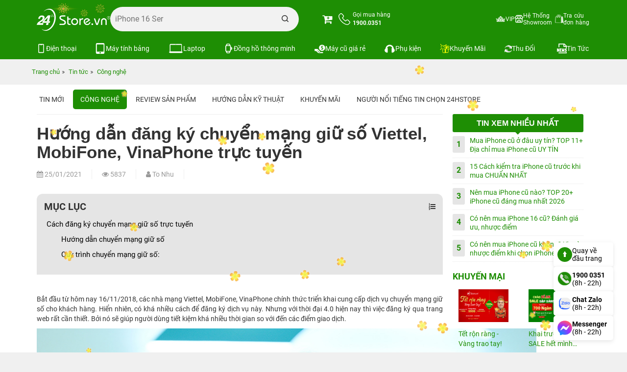

--- FILE ---
content_type: text/html; charset=UTF-8
request_url: https://24hstore.vn/cong-nghe/huong-dan-dang-ky-chuyen-mang-giu-so-viettel-mobifone-vinaphone-truc-tuyen-n1697
body_size: 44746
content:
                        <!DOCTYPE html
                    PUBLIC "-//W3C//DTD XHTML 1.0 Transitional//EN" "http://www.w3.org/TR/xhtml1/DTD/xhtml1-transitional.dtd">
                <html lang="vi">

                <head id="Head1" prefix="og: http://ogp.me/ns# fb:http://ogp.me/ns/fb# article:http://ogp.me/ns/article#">
                    <meta http-equiv="Content-Type" content="text/html; charset=utf-8" />
                    <meta http-equiv="Cache-control" content="public" />

                    <title>Hướng dẫn đăng ký chuyển mạng giữ số Viettel, MobiFone, VinaPhone trực tuyến</title>
                                        <meta name="robots" content="index,follow" />
                    <meta name="keywords" content="dang ky chuyen mang thanh so,huong dan dang ky chuyen mang thanh so,viettel mobifone vinaphone huong dan dang ky chuyen mang thanh so,24hStore.vn" />
                    <meta name="description" content="Bắt đầu từ hôm nay 16/11/2018, các nhà mạng Viettel, MobiFone, VinaPhone chính thức triển khai cung cấp dịch vụ chuyển mạng giữ số cho khách hàng. Nhưng với thời đại 4.0 hiện nay thì việc đăng ký qua trang web rất cần thiết. Bởi nó sẽ giúp người dùng tiết" />
                    <meta name="google-site-verification" content="vUNlzD74PyIMl-gPS-y2ZegBSC982U4ZcSQ-I6Cit9Q" />
                    <meta name="facebook-domain-verification" content="kx8iojv332piruembgi3xwc0d5b36w" />

                                            <meta name="modified" content="10:54:25 25/01/2021" />
                                        <meta property="fb:app_id" content="394176194320243" />
                                        <meta name='author' content='24hstore' />
                    <meta http-equiv='Content-Type' content='text/html; charset=utf-8' />
                    <meta name="viewport" content="width=device-width, initial-scale=1.0,maximum-scale=2.0,user-scalable=1">
                    <link type='image/x-icon' href='https://24hstore.vn/images/favicon.png' rel='icon' />
                    <meta property="og:site_name" content="24hstore.vn" />
                    <meta property="og:type" content="website" />
                    <meta property="og:locale" content="vi_VN" />
                    <meta property="fb:pages" content="1018980551469599" />
                    <meta property="og:image:secure_url" content="https://24hstore.vn/images/news/2018/11/16/original/huong-dan-dang-ky-chuyen-mang-giu-so-viettel-mobifone-vinaphone-truc-tuyen-ava_1542365714.png" />
                    <meta itemprop="description" content="Bắt đầu từ hôm nay 16/11/2018, các nhà mạng Viettel, MobiFone, VinaPhone chính thức triển khai cung cấp dịch vụ chuyển mạng giữ số cho khách hàng. Nhưng với thời đại 4.0 hiện nay thì việc đăng ký qua trang web rất cần thiết. Bởi nó sẽ giúp người dùng tiết" />
                    <link itemprop="url" href="https://24hstore.vn/cong-nghe/huong-dan-dang-ky-chuyen-mang-giu-so-viettel-mobifone-vinaphone-truc-tuyen-n1697" />
                    <meta property="og:url" content="https://24hstore.vn/cong-nghe/huong-dan-dang-ky-chuyen-mang-giu-so-viettel-mobifone-vinaphone-truc-tuyen-n1697" />
                    <meta property="og:type" content="article" />
                    <meta property="og:title" content="Hướng dẫn đăng ký chuyển mạng giữ số Viettel, MobiFone, VinaPhone trực tuyến" />
                    <meta property="og:description" content="Bắt đầu từ hôm nay 16/11/2018, các nhà mạng Viettel, MobiFone, VinaPhone chính thức triển khai cung cấp dịch vụ chuyển mạng giữ số cho khách hàng. Nhưng với thời đại 4.0 hiện nay thì việc đăng ký qua trang web rất cần thiết. Bởi nó sẽ giúp người dùng tiết" />
                    <meta property="og:image" content="https://24hstore.vn/images/news/2018/11/16/original/huong-dan-dang-ky-chuyen-mang-giu-so-viettel-mobifone-vinaphone-truc-tuyen-ava_1542365714.png" />
                                            <link rel="canonical" href="https://24hstore.vn/cong-nghe/huong-dan-dang-ky-chuyen-mang-giu-so-viettel-mobifone-vinaphone-truc-tuyen-n1697" />
                                        <meta name="distribution" content="Global" />
                    <meta name="RATING" content="GENERAL" />
                    <meta name="Googlebot" content="index,follow" />
                    <meta name="geo.region" content="VN" />
                    <meta name="geo.placename" content="Ho Chi Minh City" />
                    <meta name="geo.position" content="10.775844;106.701756" />
                    <meta name="ICBM" content="10.775844, 106.701756" />
                    <link rel="stylesheet" type="text/css" media="screen" href="https://24hstore.vn/templates/default/css/jquery.lazyloadxt.fadein.min.css?v=92.128" /> <link rel="stylesheet" type="text/css" media="screen" href="https://24hstore.vn/templates/default/css/bootstrap.min.css?v=92.128" /> <link rel="stylesheet" type="text/css" media="screen" href="https://24hstore.vn/templates/default/css/font-awesome.min.css?v=92.128" /> <link rel="stylesheet" type="text/css" media="screen" href="https://24hstore.vn/templates/default/css/theme.css?v=92.128" /> <link rel="stylesheet" type="text/css" media="screen" href="https://24hstore.vn/templates/default/css/responsive.css?v=92.128" /> <link rel="stylesheet" type="text/css" media="screen" href="https://24hstore.vn/libraries/jquery/owlcarousel/assets/owl.carousel.min.css?v=92.128" /> <link rel="stylesheet" type="text/css" media="screen" href="https://24hstore.vn/libraries/jquery/owlcarousel/assets/owl.theme.default.min.css?v=92.128" /> <link rel="stylesheet" type="text/css" media="screen" href="https://24hstore.vn/modules/news/assets/css/detail.css?v=92.128" /> <link rel="stylesheet" type="text/css" media="screen" href="https://24hstore.vn/blocks/banners/assets/css/banner_products.css?v=92.128" /> <link rel="stylesheet" type="text/css" media="screen" href="https://24hstore.vn/blocks/search/assets/css/search_simple.css?v=92.128" /> <link rel="stylesheet" type="text/css" media="screen" href="https://24hstore.vn/blocks/mainmenu/assets/css/default.css?v=92.128" /> <link rel="stylesheet" type="text/css" media="screen" href="https://24hstore.vn/blocks/mainmenu/assets/css/nav-core.css?v=92.128" /> <link rel="stylesheet" type="text/css" media="screen" href="https://24hstore.vn/blocks/mainmenu/assets/css/nav-layout.css?v=92.128" /> <link rel="stylesheet" type="text/css" media="screen" href="https://24hstore.vn/blocks/breadcrumbs/assets/css/breadcrumbs_simple.css?v=92.128" /> <link rel="stylesheet" type="text/css" media="screen" href="https://24hstore.vn/blocks/news_filter/assets/css/inline.css?v=92.128" /> <link rel="stylesheet" type="text/css" media="screen" href="https://24hstore.vn/blocks/newslist/assets/css/newslist_default.css?v=92.128" /> <link rel="stylesheet" type="text/css" media="screen" href="https://24hstore.vn/blocks/newslist/assets/css/sale.css?v=92.128" /> <link rel="stylesheet" type="text/css" media="screen" href="https://24hstore.vn/blocks/mainmenu/assets/css/service.css?v=92.128" /> <link rel="stylesheet" type="text/css" media="screen" href="https://24hstore.vn/blocks/banners/assets/css/slick.css?v=92.128" /> <link rel="stylesheet" type="text/css" media="screen" href="https://24hstore.vn/blocks/banners/assets/css/slick-theme.css?v=92.128" /> <link rel="stylesheet" type="text/css" media="screen" href="https://24hstore.vn/blocks/banners/assets/css/vertical.css?v=92.128" /> <link rel="stylesheet" type="text/css" media="screen" href="https://24hstore.vn/blocks/banners/assets/css/news.css?v=92.128" /> <link rel="stylesheet" type="text/css" media="screen" href="https://24hstore.vn/blocks/mainmenu/assets/css/mdefault.css?v=92.128" /> 
                    <script type="application/ld+json">
                            {
                                "@context": "https://schema.org",
                                "@graph": [
                                    {
                                        "@type": "Organization",
                                        "@id": "https://24hstore.vn/#organization",
                                        "name": "24hStore.vn - Hệ thống uỷ quyền Apple và Samsung Việt Nam",
                                        "alternateName": "24hStore, 24hStore.vn",
                                        "legalName": "CÔNG TY TNHH CÔNG NGHỆ ISTAR",
                                        "url": "https://24hstore.vn",
                                        "description": "24hStore - Hệ thống bán lẻ điện thoại, laptop, máy tính bảng, phụ kiện Apple và Samsung tại Việt Nam Bảo hành chính hãng - Trả góp 0% - Thu cũ đổi mới",
                                        "logo": {
                                            "@type": "ImageObject",
                                            "url": "https://24hstore.vn//images//config//300x136_1659154020.png",
                                            "width": 300,
                                            "height": 136
                                        },
                                        "foundingDate": "2015",
                                        "foundingLocation": {
                                            "@type": "Place",
                                            "name": "Hồ Chí Minh",
                                            "url": "https://vi.wikipedia.org/wiki/Hồ_Chí_Minh"
                                        },
                                        "taxID": "0316635415",
                                        "aggregateRating": {
                                            "@type": "AggregateRating",
                                            "ratingValue": "4.4",
                                            "bestRating": "5",
                                            "reviewCount": "725"
                                        },
                                        "sameAs": [
                                            "https://www.facebook.com/24hstore.vn",
                                            "https://www.youtube.com/@24hstore",
                                            "https://www.tiktok.com/@24hstore.official",
                                            "https://www.instagram.com/24hstore.vn",
                                            "https://zalo.me/1112886222473365643"
                                        ],
                                        "contactPoint": [
                                            {
                                                "@type": "ContactPoint",
                                                "telephone": "19000351",
                                                "contactType": "customer service",
                                                "areaServed": "VN",
                                                "availableLanguage": ["Vietnamese"]
                                            },
                                            {
                                                "@type": "ContactPoint",
                                                "telephone": "+84343242424",
                                                "contactType": "sales",
                                                "availableLanguage": ["Vietnamese"]
                                            },
                                            {
                                                "@type": "ContactPoint",
                                                "telephone": "+84988242424",
                                                "contactType": "technical support",
                                                "availableLanguage": ["Vietnamese"]
                                            }
                                        ],
                                        "address": {
                                            "@type": "PostalAddress",
                                            "streetAddress": "249-251 Đường Trần Quang Khải, Phường Tân Định, Quận 1",
                                            "addressLocality": "Quận 1",
                                            "addressRegion": "Hồ Chí Minh",
                                            "postalCode": "700000",
                                            "addressCountry": "VN",
                                            "geo": {
                                                "@type": "GeoCoordinates",
                                                "latitude": 10.7912526,
                                                "longitude": 106.6859583
                                            }
                                        }
                                    },
                                    {
                                        "@type": "LocalBusiness",
                                        "@id": "https://24hstore.vn/#localbusiness",
                                        "name": "24hStore.vn - Hệ thống uỷ quyền Apple và Samsung Việt Nam",
                                        "image": "https://24hstore.vn//images//config//300x136_1659154020.png",
                                        "url": "https://24hstore.vn/",
                                        "telephone": "19000351",
                                        "priceRange": "390000-110000000",
                                        "address": [
                                            {
                                                "@type": "PostalAddress",
                                                "streetAddress": "249-251 Đường Trần Quang Khải, Phường Tân Định, Quận 1",
                                                "addressLocality": "Quận 1",
                                                "addressRegion": "Hồ Chí Minh",
                                                "postalCode": "700000",
                                                "addressCountry": "VN",
                                                "geo": {
                                                    "@type": "GeoCoordinates",
                                                    "latitude": 10.7912526,
                                                    "longitude": 106.6859583
                                                }
                                            },
                                            {
                                                "@type": "PostalAddress",
                                                "streetAddress": "733 Đường Hậu Giang, Phường 11, Quận 6",
                                                "addressLocality": "Quận 6",
                                                "addressRegion": "Hồ Chí Minh",
                                                "postalCode": "700000",
                                                "addressCountry": "VN"
                                            },
                                            {
                                                "@type": "PostalAddress",
                                                "streetAddress": "481A Đường Nguyễn Thị Thập, Phường Tân Phong, Quận 7",
                                                "addressLocality": "Quận 7",
                                                "addressRegion": "Hồ Chí Minh",
                                                "postalCode": "700000",
                                                "addressCountry": "VN",
                                                "geo": {
                                                    "@type": "GeoCoordinates",
                                                    "latitude": 10.7389073,
                                                    "longitude": 106.7090816
                                                }
                                            },
                                            {
                                                "@type": "PostalAddress",
                                                "streetAddress": "507 Đường Tùng Thiện Vương, Phường Xóm Củi, Quận 8",
                                                "addressLocality": "Quận 8",
                                                "addressRegion": "Hồ Chí Minh",
                                                "postalCode": "700000",
                                                "addressCountry": "VN",
                                                "geo": {
                                                    "@type": "GeoCoordinates",
                                                    "latitude": 10.7443111,
                                                    "longitude": 106.656459
                                                }
                                            },
                                            {
                                                "@type": "PostalAddress",
                                                "streetAddress": "256 Đường 3 Tháng 2, Phường 12, Quận 10",
                                                "addressLocality": "Quận 10",
                                                "addressRegion": "Hồ Chí Minh",
                                                "postalCode": "700000",
                                                "addressCountry": "VN",
                                                "geo": {
                                                    "@type": "GeoCoordinates",
                                                    "latitude": 10.7708507,
                                                    "longitude": 106.6726201
                                                }
                                            },
                                            {
                                                "@type": "PostalAddress",
                                                "streetAddress": "686 Lê Hồng Phong, Phường 10, Quận 10",
                                                "addressLocality": "Quận 10",
                                                "addressRegion": "Hồ Chí Minh",
                                                "postalCode": "700000",
                                                "addressCountry": "VN",
                                                "geo": {
                                                    "@type": "GeoCoordinates",
                                                    "latitude": 10.7705416,
                                                    "longitude": 106.6543913
                                                }
                                            },
                                            {
                                                "@type": "PostalAddress",
                                                "streetAddress": "7B/A - 8B/A Đường Nguyễn Ảnh Thủ, Phường Trung Mỹ Tây, Quận 12",
                                                "addressLocality": "Quận 12",
                                                "addressRegion": "Hồ Chí Minh",
                                                "postalCode": "700000",
                                                "addressCountry": "VN",
                                                "geo": {
                                                    "@type": "GeoCoordinates",
                                                    "latitude": 10.8630508,
                                                    "longitude": 106.6125557
                                                }
                                            },
                                            {
                                                "@type": "PostalAddress",
                                                "streetAddress": "389 Đường Quang Trung, Phường 10, Quận Gò Vấp",
                                                "addressLocality": "Quận Gò Vấp",
                                                "addressRegion": "Hồ Chí Minh",
                                                "postalCode": "700000",
                                                "addressCountry": "VN",
                                                "geo": {
                                                    "@type": "GeoCoordinates",
                                                    "latitude": 10.8306723,
                                                    "longitude": 106.6692902
                                                }
                                            },
                                            {
                                                "@type": "PostalAddress",
                                                "streetAddress": "625A Đường Âu Cơ, Phường Hòa Thạnh, Quận Tân Phú",
                                                "addressLocality": "Quận Tân Phú",
                                                "addressRegion": "Hồ Chí Minh",
                                                "postalCode": "700000",
                                                "addressCountry": "VN",
                                                "geo": {
                                                    "@type": "GeoCoordinates",
                                                    "latitude": 10.7860751,
                                                    "longitude": 106.6414149
                                                }
                                            },
                                            {
                                                "@type": "PostalAddress",
                                                "streetAddress": "326 Đường Lê Văn Việt, Phường Tăng Nhơn Phú B, Thành phố Thủ Đức",
                                                "addressLocality": "Thành phố Thủ Đức",
                                                "addressRegion": "Hồ Chí Minh",
                                                "postalCode": "700000",
                                                "addressCountry": "VN",
                                                "geo": {
                                                    "@type": "GeoCoordinates",
                                                    "latitude": 10.8442305,
                                                    "longitude": 106.7853425
                                                }
                                            },
                                            {
                                                "@type": "PostalAddress",
                                                "streetAddress": "256 Đường Võ Văn Ngân, Phường Bình Thọ, Thành phố Thủ Đức",
                                                "addressLocality": "Thành phố Thủ Đức",
                                                "addressRegion": "Hồ Chí Minh",
                                                "postalCode": "700000",
                                                "addressCountry": "VN",
                                                "geo": {
                                                    "@type": "GeoCoordinates",
                                                    "latitude": 10.849562,
                                                    "longitude": 106.768856
                                                }
                                            }
                                        ],
                                        "openingHoursSpecification": {
                                            "@type": "OpeningHoursSpecification",
                                            "dayOfWeek": [
                                                "Monday",
                                                "Tuesday",
                                                "Wednesday",
                                                "Thursday",
                                                "Friday",
                                                "Saturday",
                                                "Sunday"
                                            ],
                                            "opens": "08:00",
                                            "closes": "22:00"
                                        }
                                    },
                                    {
                                        "@type": "WebSite",
                                        "@id": "https://24hstore.vn/#website",
                                        "url": "https://24hstore.vn/",
                                        "name": "24hStore",
                                        "alternateName": "24hStore, 24hStore.vn",
                                        "description": "24hStore - Hệ thống bán lẻ điện thoại, laptop, máy tính bảng, phụ kiện Apple và Samsung tại Việt Nam Bảo hành chính hãng - Trả góp 0% - Thu cũ đổi mới",
                                        "potentialAction": {
                                            "@type": "SearchAction",
                                            "target": "https://24hstore.vn/tim-kiem/{search_term_string}",
                                            "query-input": "required name=search_term_string"
                                        }
                                    },
                                    {
                                        "@type": "AboutPage",
                                        "name": "Giới thiệu 24hStore",
                                        "url": "https://24hstore.vn/gioi-thieu-ct49",
                                        "mainEntity": {
                                            "@id": "https://24hstore.vn/#organization"
                                        }
                                    },
                                    {
                                        "@type": "SiteNavigationElement",
                                        "name": "Giới thiệu 24hStore",
                                        "url": "https://24hstore.vn/gioi-thieu-ct49"
                                    },
                                    {
                                        "@type": "SiteNavigationElement",
                                        "name": "Trang chủ",
                                        "url": "https://24hstore.vn"
                                    },
                                    {
                                        "@type": "SiteNavigationElement",
                                        "name": "Tin tức",
                                        "url": "https://24hstore.vn/tin-tuc"
                                    },
                                    {
                                        "@type": "SiteNavigationElement",
                                        "name": "Điện thoại",
                                        "url": "https://24hstore.vn/dien-thoai"
                                    },
                                    {
                                        "@type": "SiteNavigationElement",
                                        "name": "Máy tính bảng",
                                        "url": "https://24hstore.vn/may-tinh-bang"
                                    },
                                    {
                                        "@type": "SiteNavigationElement",
                                        "name": "Laptop",
                                        "url": "https://24hstore.vn/laptop-chinh-hang"
                                    },
                                    {
                                        "@type": "SiteNavigationElement",
                                        "name": "Đồng hồ thông minh",
                                        "url": "https://24hstore.vn/dong-ho-thong-minh"
                                    },
                                    {
                                        "@type": "SiteNavigationElement",
                                        "name": "Máy cũ giá rẻ",
                                        "url": "https://24hstore.vn/hang-cu"
                                    },
                                    {
                                        "@type": "SiteNavigationElement",
                                        "name": "Phụ kiện",
                                        "url": "https://24hstore.vn/phu-kien"
                                    },
                                    {
                                        "@context": "https://schema.org/",
                                        "@type": "FAQPage",
                                        "mainEntity": [
                                            {
                                                "@type": "Question",
                                                "name": "24hStore.vn bán gì?",
                                                "acceptedAnswer": {
                                                    "@type": "Answer",
                                                    "text": "24hStore - Hệ thống bán lẻ điện thoại, laptop, máy tính bảng, phụ kiện Apple và Samsung tại Việt Nam, cam kết bảo hành chính hãng , trả góp 0%, hỗ trợ thu cũ đổi mới."
                                                }
                                            },
                                            {
                                                "@type": "Question",
                                                "name": "24hStore.vn có phải là đại lý ủy quyền của Apple không?",
                                                "acceptedAnswer": {
                                                    "@type": "Answer",
                                                    "text": "Có. Từ tháng 7/2022, 24hStore đã chính thức trở thành đại lý ủy quyền chính hãng của Apple tại Việt Nam."
                                                }
                                            },
                                            {
                                                "@type": "Question",
                                                "name": "24hStore.vn cam kết điều gì với khách hàng?",
                                                "acceptedAnswer": {
                                                    "@type": "Answer",
                                                    "text": "224hStore.vn cam kết đặt khách hàng làm trung tâm, cung cấp sản phẩm chính hãng chất lượng, dịch vụ hậu mãi chu đáo, bán iPhone cũ giá rẻ nhất ở đâu rẻ hơn hoàn tiền chênh lệch."
                                                }
                                            },
                                            {
                                                "@type": "Question",
                                                "name": "Các giá trị cốt lõi của 24hStore.vn là gì?",
                                                "acceptedAnswer": {
                                                    "@type": "Answer",
                                                    "text": "Các giá trị cốt lõi gồm: Tín, Tâm, Trí, Tốc, Tinh, Nhân – tạo nên nền tảng phát triển bền vững và uy tín của thương hiệu 24hStore."
                                                }
                                            },
                                            {
                                                "@type": "Question",
                                                "name": "24hStore.vn được thành lập từ khi nào và có bao nhiêu chi nhánh?",
                                                "acceptedAnswer": {
                                                    "@type": "Answer",
                                                    "text": "24hStore.vn được thành lập vào năm 2015 và hiện có 11 chi nhánh tại TP. Hồ Chí Minh, với định hướng mở rộng ra toàn quốc trong tương lai."
                                                }
                                            }
                                        ]
                                    }
                                ]
                            }
                        </script>


                    <!-- Google Tag Manager & Google Analytics (Tối ưu PageSpeed) -->
                    <script>
                        window.dataLayer = window.dataLayer || [];

                        function gtag() {
                            dataLayer.push(arguments);
                        }
                        window.addEventListener('load', function() {
                            // Google Tag Manager
                            setTimeout(function() {
                                (function(w, d, s, l, i) {
                                    w[l] = w[l] || [];
                                    w[l].push({
                                        'gtm.start': new Date().getTime(),
                                        event: 'gtm.js'
                                    });
                                    var f = d.getElementsByTagName(s)[0],
                                        j = d.createElement(s),
                                        dl = l != 'dataLayer' ? '&l=' + l : '';
                                    j.async = true;
                                    j.src = 'https://www.googletagmanager.com/gtm.js?id=' + i + dl;
                                    f.parentNode.insertBefore(j, f);
                                })(window, document, 'script', 'dataLayer', 'GTM-P4N3Z7K');
                            }, 2000); // giảm delay xuống 2s cho responsive

                            // Google Analytics - gtag.js
                            var gaIDs = ['G-1C003TPMHF', 'G-VKDP1K7FLP'];
                            gaIDs.forEach(function(id) {
                                var s = document.createElement('script');
                                s.async = true;
                                s.src = 'https://www.googletagmanager.com/gtag/js?id=' + id;
                                document.head.appendChild(s);
                                gtag('js', new Date());
                                gtag('config', id);
                            });
                        });
                    </script>
                                                                    <script src="https://code.jquery.com/jquery-2.2.4.min.js"
                    integrity="sha256-BbhdlvQf/xTY9gja0Dq3HiwQF8LaCRTXxZKRutelT44=" crossorigin="anonymous"></script>
                <style>
                    .carousel-inner {
                        max-height: 960px;
                    }

                    @media (max-width: 768px) {
                        .carousel-inner {
                            max-height: 466px;
                        }
                    }
                </style>
                <meta name="facebook-domain-verification" content="auhr3qsugaphcgabl01od5ysjca6lm" />



                </head>

            <body>
                                    <noscript><iframe src="https://www.googletagmanager.com/ns.html?id=GTM-P4N3Z7K" height="0" width="0"
                            style="display:none;visibility:hidden"></iframe></noscript>
                

                        
        
        
        
        
                    <div class="banner_top" style="background: #018b04">
                <!-- <div class="container">
                    <a href="">
                                                                                    <img src="https://24hstore.vn/images/config/banner-top-24hstore-pc_1716541994.webp" alt="banner" class="img-responsive" style="margin: 0 auto; width: 1170px; height: 80px;" loading="lazy">
                                                                        </a>
                </div> -->
                <div class="container">
                    <div id="list_banners" class="owl-carousel owl-theme list_banner_header">
			<a href="" class="image">
			<img src="https://24hstore.vn/images/banners/original/top-pc-02_1765791132.jpg" alt="banner" class="img-responsive">
		</a>
	</div>                </div>
            </div>
                <div class="fixed_top" data-spy="affix" data-offset-top="100">
            <div id="top-header" class="top-header">
                <div class="container">
                    <div class="row menu-store">
                                                    <div class="col-sm-6 col-xs-12 head-left">
                                <div id="logo" class="branding">
                                    <div class="cart_mb visible-xs">
                                        <div class="cart_mb_">
                                            <a class="" href="https://24hstore.vn/gio-hang">
                                                                                                    <i class="fa fa-cart-plus"></i>
                                                                                            </a>
                                        </div>
                                    </div>
                                    <div class="contact_phone visible-xs">
                                        <a href="tel:1900.0351" class="header-item about-contact">
                                            <div class="about__box-icon">
                                                <svg xmlns="http://www.w3.org/2000/svg" viewBox="0 0 30.83 30.94" width="24" height="24">
                                                    <defs>
                                                        <style>
                                                            .cls-1 {
                                                                fill: none;
                                                                stroke: #fff;
                                                                stroke-linecap: round;
                                                                stroke-linejoin: round;
                                                                stroke-width: 1.8px;
                                                            }
                                                        </style>
                                                    </defs>
                                                    <g id="Layer_2" data-name="Layer 2">
                                                        <g id="Layer_1-2" data-name="Layer 1">
                                                            <path d="M6.78,20.27a31,31,0,0,0,10.29,8.06A15.91,15.91,0,0,0,22.82,30h.41a4.77,4.77,0,0,0,3.7-1.59,0,0,0,0,0,0,0,14.62,14.62,0,0,1,1.17-1.2c.28-.28.57-.56.85-.85A2.91,2.91,0,0,0,29,22L25.33,18.4a2.94,2.94,0,0,0-2.13-1,3.07,3.07,0,0,0-2.15,1l-2.16,2.17c-.2-.12-.4-.22-.6-.32a6.74,6.74,0,0,1-.66-.36,22.82,22.82,0,0,1-5.47-5A13.11,13.11,0,0,1,10.32,12c.56-.52,1.09-1.05,1.61-1.58l.55-.56a3.07,3.07,0,0,0,1-2.17,3.08,3.08,0,0,0-1-2.18l-1.8-1.8L10.07,3c-.4-.41-.82-.83-1.23-1.21A3,3,0,0,0,6.72.9a3.07,3.07,0,0,0-2.15.94L2.31,4.09a4.64,4.64,0,0,0-1.38,3,11.09,11.09,0,0,0,.84,4.83,28.11,28.11,0,0,0,5,8.37Z" class="cls-1"></path>
                                                        </g>
                                                    </g>
                                                </svg>
                                            </div>
                                            <div class="about__box-content">
                                                <strong>1900.0351</strong>
                                            </div>
                                        </a>
                                    </div>

                                                                        <a href="https://24hstore.vn/" class="img_home" title="24hStore.vn">
                                        <img src="https://24hstore.vn/images/config/logo-tet-02_1766977893.gif" style="width: 150px; height: auto" alt="24hStore.vn" class="img-responsive hidden-xs" loading="eager" />
                                        <img src="https://24hstore.vn/images/config/logo-tet-02_1766977893.gif" alt="24hStore.vn" class="img-responsive visible-xs" loading="eager" />
                                    </a>
                                                                        <div class="th-text adrress">
                                        <div class="th-item search-item">
                                            <div id="search_simple" class="search_simple">
    <div class="search_simple_content">
        <form action="https://24hstore.vn/tim-kiem" name="search_form" id="search_form_simple" method="get" onsubmit="javascript: submit_form_search();return false;">
            <input type="text" value="" placeholder="Bạn tìm gì..." id="keyword_simple" name="keyword_simple" class="keyword_simple input-text" />
            <span class="clear-keyword" style="cursor:pointer;display:none;">×</span>
            <input type="submit" class="button-search  searchbt_simple" id='searchbt_simple' value="" />
            <input type='hidden' id='link_search_simple' value="https://24hstore.vn/tim-kiem" rel="nofollow"/>
            <input type='hidden' id='key_search' value="" />
        </form>
    </div>

    <div class="trending_searchbox">
        <div id="box_trending" class="">
            <div classs="banner">
                                    <a href="https://24hstore.vn/khuyen-mai/voucher-hoc-sinh-sinh-vien-n8914">
                        <img class="img-responsive" src="https://24hstore.vn/images/banners/original/hssv-tai-xe-giam-den-1tr-search_1735801381.jpg" alt="">
                    </a>
                            </div>
            <div class="history_search">
                            </div>
            <div class="list_trending">
                <div class="title">
                    <h4>Xu hướng tìm kiếm</h4>
                    <svg width="15" xmlns="http://www.w3.org/2000/svg" xmlns:xlink="http://www.w3.org/1999/xlink" x="0px" y="0px" viewBox="0 0 92.27 122.88" xml:space="preserve">
                        <style type="text/css">
                            .st0 {
                                fill-rule: evenodd;
                                clip-rule: evenodd;
                                fill: #EC6F59;
                            }

                            .st1 {
                                fill-rule: evenodd;
                                clip-rule: evenodd;
                                fill: #FAD15C;
                            }
                        </style>
                        <g>
                            <path d="M18.61,54.89C15.7,28.8,30.94,10.45,59.52,0C42.02,22.71,74.44,47.31,76.23,70.89 c4.19-7.15,6.57-16.69,7.04-29.45c21.43,33.62,3.66,88.57-43.5,80.67c-4.33-0.72-8.5-2.09-12.3-4.13C10.27,108.8,0,88.79,0,69.68 C0,57.5,5.21,46.63,11.95,37.99C12.85,46.45,14.77,52.76,18.61,54.89L18.61,54.89z" class="st0"></path>
                            <path d="M33.87,92.58c-4.86-12.55-4.19-32.82,9.42-39.93c0.1,23.3,23.05,26.27,18.8,51.14 c3.92-4.44,5.9-11.54,6.25-17.15c6.22,14.24,1.34,25.63-7.53,31.43c-26.97,17.64-50.19-18.12-34.75-37.72 C26.53,84.73,31.89,91.49,33.87,92.58L33.87,92.58z" class="st1"></path>
                        </g>
                    </svg>
                </div>
                <div class="list_item">
                                            <a class="item" href="https://24hstore.vn/iphone-17-series">
                            <div class="image">
                                <img class="img-responsive" src="https://24hstore.vn/images/trending/resized/iphone-17-nb_1757648839.jpg" alt="">
                            </div>
                            <p>iPhone 17</p>
                        </a>
                                            <a class="item" href="https://24hstore.vn/macbook-air-2025/macbook-air-m4-13-inch-2025-16gb-256gb-p11431">
                            <div class="image">
                                <img class="img-responsive" src="https://24hstore.vn/images/trending/resized/mb-air-m4_1768363902.jpg" alt="">
                            </div>
                            <p>MacBook Air M4</p>
                        </a>
                                            <a class="item" href="https://24hstore.vn/iphone-16-series">
                            <div class="image">
                                <img class="img-responsive" src="https://24hstore.vn/images/trending/resized/iphone-16-pro-max-256gb-nb_1752483553.jpg" alt="">
                            </div>
                            <p>iPhone 16 Series</p>
                        </a>
                                            <a class="item" href="https://24hstore.vn/iphone-15-moi/iphone-15-128gb-p8980">
                            <div class="image">
                                <img class="img-responsive" src="https://24hstore.vn/images/trending/resized/iphone-15-vn_1752483653.jpg" alt="">
                            </div>
                            <p>iPhone 15 VN</p>
                        </a>
                                            <a class="item" href="https://24hstore.vn/ipad-a16-11-inch-2025">
                            <div class="image">
                                <img class="img-responsive" src="https://24hstore.vn/images/trending/resized/ipad-gen-11-wifi-512gb-hong_1752483788.jpg" alt="">
                            </div>
                            <p>iPad A16 HOT</p>
                        </a>
                                            <a class="item" href="https://24hstore.vn/apple-watch-series-10/apple-watch-series-10-42mm-gps-vien-nhom-day-cao-su-p10949">
                            <div class="image">
                                <img class="img-responsive" src="https://24hstore.vn/images/trending/resized/watch-s10_1747231444.png" alt="">
                            </div>
                            <p>Watch Series 10</p>
                        </a>
                                            <a class="item" href="https://24hstore.vn/apple-watch-series-11">
                            <div class="image">
                                <img class="img-responsive" src="https://24hstore.vn/images/trending/resized/watch-s11_1760669461.png" alt="">
                            </div>
                            <p>Watch Series 11</p>
                        </a>
                                            <a class="item" href="https://24hstore.vn/apple-watch-se-3-2025">
                            <div class="image">
                                <img class="img-responsive" src="https://24hstore.vn/images/trending/resized/watch-se-3_1760669252.png" alt="">
                            </div>
                            <p>Watch SE 3</p>
                        </a>
                                            <a class="item" href="https://24hstore.vn/samsung-galaxy-a">
                            <div class="image">
                                <img class="img-responsive" src="https://24hstore.vn/images/trending/resized/galaxy-a-series_1752484015.jpg" alt="">
                            </div>
                            <p>Galaxy A Series</p>
                        </a>
                                            <a class="item" href="https://24hstore.vn/ipad-hang-cu">
                            <div class="image">
                                <img class="img-responsive" src="https://24hstore.vn/images/trending/resized/ipad-cu_1742374882.jpg" alt="">
                            </div>
                            <p>iPad Cũ giá rẻ</p>
                        </a>
                                    </div>
                <!-- Thêm đoạn này để truyền dữ liệu sang JS -->
                <script>
                    var trendingNames = ["Bạn tìm gì..."
                        ,
                            "iPhone 17"
                        ,
                            "MacBook Air M4"
                        ,
                            "iPhone 16 Series"
                        ,
                            "iPhone 15 VN"
                        ,
                            "iPad A16 HOT"
                        ,
                            "Watch Series 10"
                        ,
                            "Watch Series 11"
                        ,
                            "Watch SE 3"
                        ,
                            "Galaxy A Series"
                        ,
                            "iPad Cũ giá rẻ"
                                            ];
                </script>
                <!-- end -->
            </div>
        </div>
    </div>
    <div class="suggest_block">
        <div class="suggest_categories">

        </div>
        <div class="suggest_products"></div>
    </div>
</div>


<div class="bgr_trending"></div>                                        </div>
                                    </div>
                                </div>
                            </div>
                                                <div class="col-sm-6 col-xs-3 head-right">
                            <div class="cart">
                                <a class="" href="https://24hstore.vn/gio-hang">
                                    <i class="fa fa-cart-plus"></i>
                                                                        <!--                            <span>Giỏ hàng</span>-->
                                </a>
                                <div class="hidden-xs">
                                    <a href="tel:1900.0351" class="header-item about-contact">
                                        <div class="about__box-icon">
                                            <svg xmlns="http://www.w3.org/2000/svg" viewBox="0 0 30.83 30.94" width="24" height="24">
                                                <defs>
                                                    <style>
                                                        .cls-1 {
                                                            fill: none;
                                                            stroke: #fff;
                                                            stroke-linecap: round;
                                                            stroke-linejoin: round;
                                                            stroke-width: 1.8px;
                                                        }
                                                    </style>
                                                </defs>
                                                <g id="Layer_2" data-name="Layer 2">
                                                    <g id="Layer_1-2" data-name="Layer 1">
                                                        <path d="M6.78,20.27a31,31,0,0,0,10.29,8.06A15.91,15.91,0,0,0,22.82,30h.41a4.77,4.77,0,0,0,3.7-1.59,0,0,0,0,0,0,0,14.62,14.62,0,0,1,1.17-1.2c.28-.28.57-.56.85-.85A2.91,2.91,0,0,0,29,22L25.33,18.4a2.94,2.94,0,0,0-2.13-1,3.07,3.07,0,0,0-2.15,1l-2.16,2.17c-.2-.12-.4-.22-.6-.32a6.74,6.74,0,0,1-.66-.36,22.82,22.82,0,0,1-5.47-5A13.11,13.11,0,0,1,10.32,12c.56-.52,1.09-1.05,1.61-1.58l.55-.56a3.07,3.07,0,0,0,1-2.17,3.08,3.08,0,0,0-1-2.18l-1.8-1.8L10.07,3c-.4-.41-.82-.83-1.23-1.21A3,3,0,0,0,6.72.9a3.07,3.07,0,0,0-2.15.94L2.31,4.09a4.64,4.64,0,0,0-1.38,3,11.09,11.09,0,0,0,.84,4.83,28.11,28.11,0,0,0,5,8.37Z" class="cls-1"></path>
                                                    </g>
                                                </g>
                                            </svg>
                                        </div>
                                        <div class="about__box-content">
                                            <p class="title">
                                                <span>Gọi mua hàng</span>
                                                <br>
                                                <strong>1900.0351</strong>
                                            </p>
                                        </div>
                                    </a>
                                </div>
                            </div>
                            <div class="cart_mb visible-xs">
                                <a class="" href="https://24hstore.vn/gio-hang">
                                                                            <i class="fa fa-cart-plus"></i>
                                                                    </a>
                            </div>


                            
<a href="#" class="nav-button">
    <!--        <i class="fa fa-bars fa-2x visible-xs"></i>-->
    <img style="margin-top: 15px;" src="https://24hstore.vn/templates/default/images/Path 441.png"
        alt="bar" loading="lazy">
</a>
<nav id="custom-menu-selector" class="nav">
    <ul class="mainmanu">
                                                                                                        
                
                <li class=" level_0  ">
                    <a class=""  href="https://24hstore.vn/tich-diem-thanh-vien" title="VIP">
                        <img class="" src="https://24hstore.vn/images/menus/original/khach-hang-vip_1657687625.png" alt="VIP" width="20" height="15" loading="lazy">
                        <span class="">VIP</span>
                        
                    </a>
                                    </li>

                                                                            
                
                <li class=" level_0  ">
                    <a class=""  href="https://24hstore.vn/he-thong-cua-hang-24hstore" title="Hệ Thống Showroom">
                        <img class="" src="https://24hstore.vn/images/menus/original/store-gan-ban_1760003676.svg" alt="Hệ Thống Showroom" width="17" height="17" loading="lazy">
                        <span class="">Hệ Thống Showroom</span>
                        
                    </a>
                                    </li>

                                                                            
                
                <li class=" level_0  ">
                    <a class=""  href="https://24hstore.vn/dang-nhap" title="Tra cứu đơn hàng">
                        <img class="" src="https://24hstore.vn/images/menus/original/lich-su-mua-hang_1634187175.png" alt="Tra cứu đơn hàng" width="17" height="17" loading="lazy">
                        <span class="">Tra cứu đơn hàng</span>
                        
                    </a>
                                    </li>

                                        </ul>
</nav>

<a href="#" class="nav-close">Close Menu</a>                        </div>
                    </div>
                </div>
            </div>
            <div class="bot_header hidden-xs hidden-sm">
                <div class="container">
                        <ul class="bottom-header">
                    <li class="level0 first-item">
                <a href="https://24hstore.vn/dien-thoai" class="img_item">
                    <img src="https://24hstore.vn/images/menus/original/iphone-menu-pc_1759137231.svg" alt="Điện thoại"
                                             width="20"
                                             height="20"
                                             class="img-responsive" loading="lazy">
                    <span>Điện thoại</span>
                </a>
                                    <div class="level_1">
                        <div class="list_menu d-flex" >
                                                            <div class="level1">
                                    <a href="https://24hstore.vn/dien-thoai" class="title_level1">
                                        <span>Dòng máy</span>
                                                                            </a>
                                                                            <div class="level_2 " >
                                                                                            <div class="level2">
                                                    <a href="https://24hstore.vn/dien-thoai-iphone-apple">
                                                        <span>iPhone (Apple)</span>
                                                    </a>
                                                </div>
                                                                                            <div class="level2">
                                                    <a href="https://24hstore.vn/dien-thoai-samsung">
                                                        <span>Samsung</span>
                                                    </a>
                                                </div>
                                                                                            <div class="level2">
                                                    <a href="https://24hstore.vn/dien-thoai-xiaomi">
                                                        <span>Xiaomi</span>
                                                    </a>
                                                </div>
                                                                                    </div>
                                                                    </div>
                                                            <div class="level1">
                                    <a href="javascript:void(0)" class="title_level1">
                                        <span>Mức giá điện thoại</span>
                                                                            </a>
                                                                            <div class="level_2 " >
                                                                                            <div class="level2">
                                                    <a href="https://24hstore.vn/dien-thoai/filter:20000000">
                                                        <span>Trên 20 triệu</span>
                                                    </a>
                                                </div>
                                                                                            <div class="level2">
                                                    <a href="https://24hstore.vn/dien-thoai/filter:10000000_-_20000000">
                                                        <span>Từ 10 đến 20 triệu</span>
                                                    </a>
                                                </div>
                                                                                            <div class="level2">
                                                    <a href="https://24hstore.vn/dien-thoai/filter:lt;_10000000">
                                                        <span>Dưới 10 triệu</span>
                                                    </a>
                                                </div>
                                                                                    </div>
                                                                    </div>
                                                            <div class="level1">
                                    <a href="https://24hstore.vn/dien-thoai" class="title_level1">
                                        <span>Điện thoại HOT </span>
                                                                                    <img src="https://24hstore.vn/images/menus/original/icon-hot_1689236099.png"
                                                                                             alt="Điện thoại HOT "
                                                                                             width="14"
                                                                                             height="14"
                                                                                             class="img-responsive" loading="lazy">
                                                                            </a>
                                                                            <div class="level_2 column" style="--column:3">
                                                                                            <div class="level2">
                                                    <a href="https://24hstore.vn/iphone-17-series">
                                                        <span>iPhone 17 Series</span>
                                                    </a>
                                                </div>
                                                                                            <div class="level2">
                                                    <a href="https://24hstore.vn/iphone-air">
                                                        <span>iPhone Air</span>
                                                    </a>
                                                </div>
                                                                                            <div class="level2">
                                                    <a href="https://24hstore.vn/iphone-17-pro-max/iphone-17-pro-max-256gb-p11584">
                                                        <span>iPhone 17 Pro Max 256GB</span>
                                                    </a>
                                                </div>
                                                                                            <div class="level2">
                                                    <a href="https://24hstore.vn/iphone-16-pro-max/iphone-16-pro-max-256gb-p10944">
                                                        <span>iPhone 16 Pro Max 256GB</span>
                                                    </a>
                                                </div>
                                                                                            <div class="level2">
                                                    <a href="https://24hstore.vn/iphone-16-pro">
                                                        <span>iPhone 16 Pro</span>
                                                    </a>
                                                </div>
                                                                                            <div class="level2">
                                                    <a href="https://24hstore.vn/iphone-16-plus">
                                                        <span>iPhone 16 Plus</span>
                                                    </a>
                                                </div>
                                                                                            <div class="level2">
                                                    <a href="https://24hstore.vn/iphone-16/iphone-16-128gb-p10934">
                                                        <span>iPhone 16 128GB</span>
                                                    </a>
                                                </div>
                                                                                            <div class="level2">
                                                    <a href="https://24hstore.vn/iphone-16e/iphone-16e-128gb-p11378">
                                                        <span>iPhone 16e 128GB</span>
                                                    </a>
                                                </div>
                                                                                            <div class="level2">
                                                    <a href="https://24hstore.vn/iphone-15-plus">
                                                        <span>iPhone 15 Plus</span>
                                                    </a>
                                                </div>
                                                                                            <div class="level2">
                                                    <a href="https://24hstore.vn/iphone-15-moi/iphone-15-128gb-p8980">
                                                        <span>iPhone 15 mới</span>
                                                    </a>
                                                </div>
                                                                                            <div class="level2">
                                                    <a href="https://24hstore.vn/iphone-14-moi/iphone-14-128gb-p6618">
                                                        <span>iPhone 14 128GB</span>
                                                    </a>
                                                </div>
                                                                                            <div class="level2">
                                                    <a href="https://24hstore.vn/iphone-13/iphone-13-p5288">
                                                        <span>iPhone 13 mới</span>
                                                    </a>
                                                </div>
                                                                                            <div class="level2">
                                                    <a href="https://24hstore.vn/galaxy-a-2025/samsung-galaxy-a56-5g-8gb-128gb-p11440">
                                                        <span>Galaxy A56 5G</span>
                                                    </a>
                                                </div>
                                                                                            <div class="level2">
                                                    <a href="https://24hstore.vn/galaxy-a-2025/samsung-galaxy-a36-5g-8gb-128gb-p11439">
                                                        <span>Galaxy A36 5G</span>
                                                    </a>
                                                </div>
                                                                                            <div class="level2">
                                                    <a href="https://24hstore.vn/galaxy-z6-series">
                                                        <span>Galaxy Z Fold6 | Z Flip6</span>
                                                    </a>
                                                </div>
                                                                                            <div class="level2">
                                                    <a href="https://24hstore.vn/galaxy-a-2025/samsung-galaxy-a07-4gb-128gb-p11569">
                                                        <span>Galaxy A07</span>
                                                    </a>
                                                </div>
                                                                                            <div class="level2">
                                                    <a href="https://24hstore.vn/galaxy-a-2025/samsung-galaxy-a17-5g-8gb-128gb-p11570">
                                                        <span>Galaxy A17</span>
                                                    </a>
                                                </div>
                                                                                            <div class="level2">
                                                    <a href="https://24hstore.vn/galaxy-a-2025/samsung-galaxy-a26-5g-8gb-128gb-p11508">
                                                        <span>Galaxy A26 5G</span>
                                                    </a>
                                                </div>
                                                                                            <div class="level2">
                                                    <a href="https://24hstore.vn/galaxy-z7-series">
                                                        <span>Galaxy Z Fold7 | Z Flip7</span>
                                                    </a>
                                                </div>
                                                                                            <div class="level2">
                                                    <a href="https://24hstore.vn/galaxy-s25-series/samsung-galaxy-s25-ultra-256gb-p11347">
                                                        <span>Galaxy S25 Ultra</span>
                                                    </a>
                                                </div>
                                                                                            <div class="level2">
                                                    <a href="https://24hstore.vn/galaxy-s25-series/samsung-galaxy-s25-plus-256gb-p11345">
                                                        <span>Galaxy S25 Plus</span>
                                                    </a>
                                                </div>
                                                                                            <div class="level2">
                                                    <a href="https://24hstore.vn/galaxy-s25-series/samsung-galaxy-s25-256gb-p11343">
                                                        <span>Galaxy S25</span>
                                                    </a>
                                                </div>
                                                                                            <div class="level2">
                                                    <a href="https://24hstore.vn/dien-thoai-xiaomi/xiaomi-redmi-14c-p10842">
                                                        <span>Xiaomi Redmi 14C</span>
                                                    </a>
                                                </div>
                                                                                            <div class="level2">
                                                    <a href="https://24hstore.vn/redmi-note-series/xiaomi-redmi-note-14-6gb-128gb-p11317">
                                                        <span>Xiaomi Redmi Note 14</span>
                                                    </a>
                                                </div>
                                                                                    </div>
                                                                    </div>
                                                    </div>
                                            </div>
                            </li>
                    <li class="level0 first-item">
                <a href="https://24hstore.vn/may-tinh-bang" class="img_item">
                    <img src="https://24hstore.vn/images/menus/original/table-pc_1759137220.svg" alt="Máy tính bảng"
                                             width="22"
                                             height="20"
                                             class="img-responsive" loading="lazy">
                    <span>Máy tính bảng</span>
                </a>
                                    <div class="level_1">
                        <div class="list_menu d-flex" >
                                                            <div class="level1">
                                    <a href="https://24hstore.vn/may-tinh-bang" class="title_level1">
                                        <span>Dòng máy</span>
                                                                            </a>
                                                                            <div class="level_2 " >
                                                                                            <div class="level2">
                                                    <a href="https://24hstore.vn/ipad">
                                                        <span>iPad (Apple)</span>
                                                    </a>
                                                </div>
                                                                                            <div class="level2">
                                                    <a href="https://24hstore.vn/samsung-tablet">
                                                        <span>Samsung Tab</span>
                                                    </a>
                                                </div>
                                                                                    </div>
                                                                    </div>
                                                            <div class="level1">
                                    <a href="javascript:void(0)" class="title_level1">
                                        <span>Mức giá</span>
                                                                            </a>
                                                                            <div class="level_2 " >
                                                                                            <div class="level2">
                                                    <a href="https://24hstore.vn/may-tinh-bang/filter:25000000">
                                                        <span>Trên 25 triệu</span>
                                                    </a>
                                                </div>
                                                                                            <div class="level2">
                                                    <a href="https://24hstore.vn/may-tinh-bang/filter:20000000_-_25000000">
                                                        <span>Từ 20 đến 25 triệu</span>
                                                    </a>
                                                </div>
                                                                                            <div class="level2">
                                                    <a href="https://24hstore.vn/may-tinh-bang/filter:15000000_-_20000000">
                                                        <span>Từ 15 đến 20 triệu</span>
                                                    </a>
                                                </div>
                                                                                            <div class="level2">
                                                    <a href="https://24hstore.vn/may-tinh-bang/filter:10000000_-_15000000">
                                                        <span>Từ 10 đến 15 triệu</span>
                                                    </a>
                                                </div>
                                                                                            <div class="level2">
                                                    <a href="https://24hstore.vn/may-tinh-bang/filter:5000000_-_10000000">
                                                        <span>Từ 5 đến 10 triệu</span>
                                                    </a>
                                                </div>
                                                                                            <div class="level2">
                                                    <a href="https://24hstore.vn/may-tinh-bang/filter:lt;_5000000">
                                                        <span>Dưới 5 triệu</span>
                                                    </a>
                                                </div>
                                                                                    </div>
                                                                    </div>
                                                            <div class="level1">
                                    <a href="javascript:void(0)" class="title_level1">
                                        <span>Sản phẩm HOT</span>
                                                                                    <img src="https://24hstore.vn/images/menus/original/icon-hot_1689236085.png"
                                                                                             alt="Sản phẩm HOT"
                                                                                             width=""
                                                                                             height=""
                                                                                             class="img-responsive" loading="lazy">
                                                                            </a>
                                                                            <div class="level_2 " >
                                                                                            <div class="level2">
                                                    <a href="https://24hstore.vn/ipad-pro-m5-2025">
                                                        <span>iPad Pro M5</span>
                                                    </a>
                                                </div>
                                                                                            <div class="level2">
                                                    <a href="https://24hstore.vn/ipad-air-7">
                                                        <span>iPad Air 7 M3</span>
                                                    </a>
                                                </div>
                                                                                            <div class="level2">
                                                    <a href="https://24hstore.vn/ipad-a16-11-inch-2025">
                                                        <span>iPad A16</span>
                                                    </a>
                                                </div>
                                                                                            <div class="level2">
                                                    <a href="https://24hstore.vn/ipad-mini-7">
                                                        <span>iPad Mini 7</span>
                                                    </a>
                                                </div>
                                                                                            <div class="level2">
                                                    <a href="https://24hstore.vn/ipad-pro-m4-2024">
                                                        <span>iPad Pro M4 2024</span>
                                                    </a>
                                                </div>
                                                                                    </div>
                                                                    </div>
                                                    </div>
                                                    <div class="img" style="max-width: 600px">
                                <a href="https://24hstore.vn/ipad">
                                    <img src="https://24hstore.vn/images/menus/original/mainmenu-26-ipad_1766980328.jpg"
                                                                             alt="banner" class="img-responsive" width="600" height="225" loading="lazy">
                                </a>
                            </div>
                                            </div>
                            </li>
                    <li class="level0 first-item">
                <a href="https://24hstore.vn/laptop-chinh-hang" class="img_item">
                    <img src="https://24hstore.vn/images/menus/original/laptop-pc_1759137241.svg" alt="Laptop"
                                             width="30"
                                             height="20"
                                             class="img-responsive" loading="lazy">
                    <span>Laptop</span>
                </a>
                                    <div class="level_1">
                        <div class="list_menu d-flex" >
                                                            <div class="level1">
                                    <a href="javascript:void(0)" class="title_level1">
                                        <span>Dòng máy</span>
                                                                            </a>
                                                                            <div class="level_2 " >
                                                                                            <div class="level2">
                                                    <a href="https://24hstore.vn/macbook-air">
                                                        <span>Macbook Air</span>
                                                    </a>
                                                </div>
                                                                                            <div class="level2">
                                                    <a href="https://24hstore.vn/macbook-pro">
                                                        <span>Macbook Pro</span>
                                                    </a>
                                                </div>
                                                                                            <div class="level2">
                                                    <a href="https://24hstore.vn/imac">
                                                        <span>iMac</span>
                                                    </a>
                                                </div>
                                                                                            <div class="level2">
                                                    <a href="https://24hstore.vn/mac-studio">
                                                        <span>Mac Studio</span>
                                                    </a>
                                                </div>
                                                                                            <div class="level2">
                                                    <a href="https://24hstore.vn/mac-mini">
                                                        <span>Mac Mini</span>
                                                    </a>
                                                </div>
                                                                                    </div>
                                                                    </div>
                                                            <div class="level1">
                                    <a href="javascript:void(0)" class="title_level1">
                                        <span>Mức giá</span>
                                                                            </a>
                                                                            <div class="level_2 " >
                                                                                            <div class="level2">
                                                    <a href="https://24hstore.vn/laptop-chinh-hang/filter:50000000">
                                                        <span>Trên 50 triệu</span>
                                                    </a>
                                                </div>
                                                                                            <div class="level2">
                                                    <a href="https://24hstore.vn/laptop-chinh-hang/filter:40000000_-_50000000">
                                                        <span>Từ 40 đến 50 triệu</span>
                                                    </a>
                                                </div>
                                                                                            <div class="level2">
                                                    <a href="https://24hstore.vn/laptop-chinh-hang/filter:30000000_-_40000000">
                                                        <span>Từ 30 đến 40 triệu</span>
                                                    </a>
                                                </div>
                                                                                            <div class="level2">
                                                    <a href="https://24hstore.vn/laptop-chinh-hang/filter:20000000_-_30000000">
                                                        <span>Từ 20 đến 30 triệu</span>
                                                    </a>
                                                </div>
                                                                                            <div class="level2">
                                                    <a href="https://24hstore.vn/laptop-chinh-hang/filter:lt;_20000000">
                                                        <span>Dưới 20 triệu</span>
                                                    </a>
                                                </div>
                                                                                    </div>
                                                                    </div>
                                                            <div class="level1">
                                    <a href="javascript:void(0)" class="title_level1">
                                        <span>Sản phẩm HOT</span>
                                                                                    <img src="https://24hstore.vn/images/menus/original/icon-hot_1689236004.png"
                                                                                             alt="Sản phẩm HOT"
                                                                                             width=""
                                                                                             height=""
                                                                                             class="img-responsive" loading="lazy">
                                                                            </a>
                                                                            <div class="level_2 " >
                                                                                            <div class="level2">
                                                    <a href="https://24hstore.vn/macbook-pro-2025">
                                                        <span>MacBook Pro M5 2025</span>
                                                    </a>
                                                </div>
                                                                                            <div class="level2">
                                                    <a href="https://24hstore.vn/macbook-air-2025">
                                                        <span>MacBook Air M4 2025</span>
                                                    </a>
                                                </div>
                                                                                            <div class="level2">
                                                    <a href="https://24hstore.vn/macbook-pro-2024">
                                                        <span>MacBook Pro M4 2024</span>
                                                    </a>
                                                </div>
                                                                                            <div class="level2">
                                                    <a href="https://24hstore.vn/macbook-air-2024">
                                                        <span>Macbook Air M3 2024</span>
                                                    </a>
                                                </div>
                                                                                            <div class="level2">
                                                    <a href="https://24hstore.vn/macbook-air-2022/macbook-air-2022-m2-16gb256gb-p8009">
                                                        <span>MacBook Air M2 13 inch</span>
                                                    </a>
                                                </div>
                                                                                            <div class="level2">
                                                    <a href="https://24hstore.vn/macbook-pro-2023/macbook-pro-14-inch-2023-m3-p9242">
                                                        <span>MacBook Pro M3 14 inch</span>
                                                    </a>
                                                </div>
                                                                                            <div class="level2">
                                                    <a href="https://24hstore.vn/macbook-air-13-inch-2020-m1/macbook-air-2020-m1-13-inch-8gb-256gb-vang-p5526">
                                                        <span>MacBook Air M1 13 inch</span>
                                                    </a>
                                                </div>
                                                                                    </div>
                                                                    </div>
                                                    </div>
                                                    <div class="img" style="max-width: 600px">
                                <a href="https://24hstore.vn/macbook-air">
                                    <img src="https://24hstore.vn/images/menus/original/mainmenu-26-macbook_1766980303.jpg"
                                                                             alt="banner" class="img-responsive" width="600" height="225" loading="lazy">
                                </a>
                            </div>
                                            </div>
                            </li>
                    <li class="level0 first-item">
                <a href="https://24hstore.vn/dong-ho-thong-minh" class="img_item">
                    <img src="https://24hstore.vn/images/menus/original/smartwatch-pc_1759137272.svg" alt="Đồng hồ thông minh"
                                             width="20"
                                             height="20"
                                             class="img-responsive" loading="lazy">
                    <span>Đồng hồ thông minh</span>
                </a>
                                    <div class="level_1">
                        <div class="list_menu d-flex" >
                                                            <div class="level1">
                                    <a href="https://24hstore.vn/apple-watch" class="title_level1">
                                        <span>Watch mới</span>
                                                                            </a>
                                                                            <div class="level_2 " >
                                                                                            <div class="level2">
                                                    <a href="https://24hstore.vn/apple-watch-series-11">
                                                        <span>Apple Watch Series 11</span>
                                                    </a>
                                                </div>
                                                                                            <div class="level2">
                                                    <a href="https://24hstore.vn/apple-watch-se-3-2025">
                                                        <span>Apple Watch SE 3 2025</span>
                                                    </a>
                                                </div>
                                                                                            <div class="level2">
                                                    <a href="https://24hstore.vn/apple-watch-ultra-3-2025">
                                                        <span>Apple Watch Ultra 3 2025</span>
                                                    </a>
                                                </div>
                                                                                            <div class="level2">
                                                    <a href="https://24hstore.vn/apple-watch-series-10">
                                                        <span>Apple Watch Series 10</span>
                                                    </a>
                                                </div>
                                                                                    </div>
                                                                    </div>
                                                            <div class="level1">
                                    <a href="javascript:void(0)" class="title_level1">
                                        <span>Sản phẩm hot</span>
                                                                                    <img src="https://24hstore.vn/images/menus/original/icon-hot-watch_1732118916.png"
                                                                                             alt="Sản phẩm hot"
                                                                                             width=""
                                                                                             height=""
                                                                                             class="img-responsive" loading="lazy">
                                                                            </a>
                                                                            <div class="level_2 " >
                                                                                            <div class="level2">
                                                    <a href="https://24hstore.vn/apple-watch-series-11/apple-watch-series-11-42mm-gps-vien-nhom-day-deo-the-thao-size-s-m-p11597">
                                                        <span>Apple Watch Series 11 42mm GPS</span>
                                                    </a>
                                                </div>
                                                                                            <div class="level2">
                                                    <a href="https://24hstore.vn/apple-watch-se-3-2025/apple-watch-se-3-2025-40mm-gps-vien-nhom-day-deo-the-thao-p11599">
                                                        <span>Apple Watch SE 3 2025 40mm GPS</span>
                                                    </a>
                                                </div>
                                                                                            <div class="level2">
                                                    <a href="https://24hstore.vn/apple-watch-ultra-3-2025/apple-watch-ultra-3-2025-49mm-lte-vien-titan-day-milanese-small-p11609">
                                                        <span>Apple Watch Ultra 3 49mm LTE</span>
                                                    </a>
                                                </div>
                                                                                            <div class="level2">
                                                    <a href="https://24hstore.vn/apple-watch-series-10/apple-watch-series-10-42mm-gps-vien-nhom-day-cao-su-p10949">
                                                        <span>Apple Watch Series 10 42mm GPS</span>
                                                    </a>
                                                </div>
                                                                                            <div class="level2">
                                                    <a href="https://24hstore.vn/apple-watch-series-10/apple-watch-series-10-46mm-gps-vien-nhom-day-cao-su-p10950">
                                                        <span>Apple Watch Series 10 46mm GPS</span>
                                                    </a>
                                                </div>
                                                                                    </div>
                                                                    </div>
                                                    </div>
                                                    <div class="img" style="max-width: 600px">
                                <a href="https://24hstore.vn/apple-watch">
                                    <img src="https://24hstore.vn/images/menus/original/mainmenu-26-watch_1766980317.jpg"
                                                                             alt="banner" class="img-responsive" width="600" height="225" loading="lazy">
                                </a>
                            </div>
                                            </div>
                            </li>
                    <li class="level0 first-item">
                <a href="https://24hstore.vn/hang-cu" class="img_item">
                    <img src="https://24hstore.vn/images/menus/original/gia-re-pc_1759137486.svg" alt="Máy cũ giá rẻ"
                                             width="22"
                                             height="20"
                                             class="img-responsive" loading="lazy">
                    <span>Máy cũ giá rẻ</span>
                </a>
                                    <div class="level_1">
                        <div class="list_menu d-flex" >
                                                            <div class="level1">
                                    <a href="https://24hstore.vn/hang-cu" class="title_level1">
                                        <span>Dòng máy cũ</span>
                                                                                    <img src="https://24hstore.vn/images/menus/original/icon-trang_1710314221.png"
                                                                                             alt="Dòng máy cũ"
                                                                                             width=""
                                                                                             height=""
                                                                                             class="img-responsive" loading="lazy">
                                                                            </a>
                                                                            <div class="level_2 " >
                                                                                            <div class="level2">
                                                    <a href="https://24hstore.vn/dien-thoai-iphone-cu">
                                                        <span>iPhone cũ</span>
                                                    </a>
                                                </div>
                                                                                            <div class="level2">
                                                    <a href="https://24hstore.vn/ipad-hang-cu">
                                                        <span>iPad cũ</span>
                                                    </a>
                                                </div>
                                                                                            <div class="level2">
                                                    <a href="https://24hstore.vn/apple-watch-hang-cu">
                                                        <span>Watch cũ</span>
                                                    </a>
                                                </div>
                                                                                            <div class="level2">
                                                    <a href="https://24hstore.vn/tai-nghe-apple-hang-cu">
                                                        <span>AirPods cũ</span>
                                                    </a>
                                                </div>
                                                                                    </div>
                                                                    </div>
                                                            <div class="level1">
                                    <a href="javascript:void(0)" class="title_level1">
                                        <span>Máy cũ HOT</span>
                                                                                    <img src="https://24hstore.vn/images/menus/original/icon-hot_1710313411.png"
                                                                                             alt="Máy cũ HOT"
                                                                                             width=""
                                                                                             height=""
                                                                                             class="img-responsive" loading="lazy">
                                                                            </a>
                                                                            <div class="level_2 column" style="--column:3">
                                                                                            <div class="level2">
                                                    <a href="https://24hstore.vn/iphone-16-pro-max-cu/iphone-16-pro-max-256gb-cu-p11276">
                                                        <span>iPhone 16 Pro Max Cũ</span>
                                                    </a>
                                                </div>
                                                                                            <div class="level2">
                                                    <a href="https://24hstore.vn/iphone-16-pro-cu/iphone-16-pro-128gb-cu-p11310">
                                                        <span>iPhone 16 Pro Cũ</span>
                                                    </a>
                                                </div>
                                                                                            <div class="level2">
                                                    <a href="https://24hstore.vn/iphone-16-plus-cu/iphone-16-plus-128gb-cu-p11307">
                                                        <span>iPhone 16 Plus Cũ</span>
                                                    </a>
                                                </div>
                                                                                            <div class="level2">
                                                    <a href="https://24hstore.vn/iphone-15-pro-max-cu/iphone-15-pro-max-256gb-cu-p9152">
                                                        <span>iPhone 15 Pro Max Cũ</span>
                                                    </a>
                                                </div>
                                                                                            <div class="level2">
                                                    <a href="https://24hstore.vn/iphone-15-pro-cu/iphone-15-pro-128gb-cu-p9148">
                                                        <span>iPhone 15 Pro Cũ</span>
                                                    </a>
                                                </div>
                                                                                            <div class="level2">
                                                    <a href="https://24hstore.vn/iphone-15-plus-cu/iphone-15-plus-128gb-cu-p9145">
                                                        <span>iPhone 15 Plus Cũ</span>
                                                    </a>
                                                </div>
                                                                                            <div class="level2">
                                                    <a href="https://24hstore.vn/iphone-14-pro-max-cu/iphone-14-pro-max-128gb-cu-p6951">
                                                        <span>iPhone 14 Pro Max Cũ</span>
                                                    </a>
                                                </div>
                                                                                            <div class="level2">
                                                    <a href="https://24hstore.vn/iphone-14-pro-cu/iphone-14-pro-128gb-cu-p8829">
                                                        <span>iPhone 14 Pro Cũ</span>
                                                    </a>
                                                </div>
                                                                                            <div class="level2">
                                                    <a href="https://24hstore.vn/iphone-14-plus-cu/iphone-14-plus-128gb-cu-chinh-hang-p8171">
                                                        <span>iPhone 14 Plus Cũ</span>
                                                    </a>
                                                </div>
                                                                                            <div class="level2">
                                                    <a href="https://24hstore.vn/apple-iphone-13-pro-max-cu/iphone-13-pro-max-128gb-cu-p6118">
                                                        <span>iPhone 13 Pro Max Cũ</span>
                                                    </a>
                                                </div>
                                                                                            <div class="level2">
                                                    <a href="https://24hstore.vn/apple-iphone-13-cu/iphone-13-128gb-cu-p6117">
                                                        <span>iPhone 13 Cũ</span>
                                                    </a>
                                                </div>
                                                                                            <div class="level2">
                                                    <a href="https://24hstore.vn/iphone-12-pro-max-cu/iphone-12-pro-max-cu-p5681">
                                                        <span>iPhone 12 Pro Max Cũ</span>
                                                    </a>
                                                </div>
                                                                                            <div class="level2">
                                                    <a href="https://24hstore.vn/iphone-12-pro-cu/iphone-12-pro-cu-p5675">
                                                        <span>iPhone 12 Pro Cũ</span>
                                                    </a>
                                                </div>
                                                                                            <div class="level2">
                                                    <a href="https://24hstore.vn/iphone-11-pro-max-cu/iphone-11-pro-max-64gb-cu-p4661">
                                                        <span>iPhone 11 Pro Max Cũ</span>
                                                    </a>
                                                </div>
                                                                                            <div class="level2">
                                                    <a href="https://24hstore.vn/iphone-11-pro-cu/iphone-11-pro-64gb-cu-p4653">
                                                        <span>iPhone 11 Pro Cũ</span>
                                                    </a>
                                                </div>
                                                                                            <div class="level2">
                                                    <a href="https://24hstore.vn/iphone-11-cu/iphone-11-64gb-cu-p4644">
                                                        <span>iPhone 11 Cũ</span>
                                                    </a>
                                                </div>
                                                                                            <div class="level2">
                                                    <a href="https://24hstore.vn/iphone-xs-max-cu/iphone-xs-max-64gb-cu-p3392">
                                                        <span>iPhone XS Max Cũ</span>
                                                    </a>
                                                </div>
                                                                                            <div class="level2">
                                                    <a href="https://24hstore.vn/apple-watch-series-10-cu/apple-watch-series-10-42mm-gps-mat-nhom-day-cao-su-size-sm-cu-p11578">
                                                        <span>Apple Watch Series 10 GPS Cũ</span>
                                                    </a>
                                                </div>
                                                                                            <div class="level2">
                                                    <a href="https://24hstore.vn/ipad-gen-6-cu/ipad-gen-6-wifi-cellular-cu-p3311">
                                                        <span>iPad Gen 6 2018 Cũ</span>
                                                    </a>
                                                </div>
                                                                                            <div class="level2">
                                                    <a href="https://24hstore.vn/ipad-gen-7-cu/ipad-gen-7-4g-2019-cu-p5389">
                                                        <span>iPad Gen 7 Cũ</span>
                                                    </a>
                                                </div>
                                                                                            <div class="level2">
                                                    <a href="https://24hstore.vn/ipad-gen-8-cu/ipad-gen-8-wifi-cellular-2020-cu-p11407">
                                                        <span>iPad Gen 8 Cũ</span>
                                                    </a>
                                                </div>
                                                                                    </div>
                                                                    </div>
                                                    </div>
                                            </div>
                            </li>
                    <li class="level0 first-item">
                <a href="https://24hstore.vn/phu-kien" class="img_item">
                    <img src="https://24hstore.vn/images/menus/original/phu-kien-pc_1759137263.svg" alt="Phụ kiện"
                                             width="23"
                                             height="20"
                                             class="img-responsive" loading="lazy">
                    <span>Phụ kiện</span>
                </a>
                                    <div class="level_1">
                        <div class="list_menu column" style="--column:4">
                                                            <div class="level1">
                                    <a href="https://24hstore.vn/tai-nghe" class="title_level1">
                                        <span>Tai nghe</span>
                                                                            </a>
                                                                            <div class="level_2 " >
                                                                                            <div class="level2">
                                                    <a href="https://24hstore.vn/apple-airpods-chinh-hang">
                                                        <span>Tai nghe Apple</span>
                                                    </a>
                                                </div>
                                                                                            <div class="level2">
                                                    <a href="https://24hstore.vn/tai-nghe-baseus">
                                                        <span>Tai nghe Baseus</span>
                                                    </a>
                                                </div>
                                                                                            <div class="level2">
                                                    <a href="https://24hstore.vn/tai-nghe-havit">
                                                        <span>Tai nghe Havit</span>
                                                    </a>
                                                </div>
                                                                                            <div class="level2">
                                                    <a href="https://24hstore.vn/tai-nghe-sounarc">
                                                        <span>Tai nghe Sounarc</span>
                                                    </a>
                                                </div>
                                                                                            <div class="level2">
                                                    <a href="https://24hstore.vn/tai-nghe-stargo">
                                                        <span>Tai nghe StarGO</span>
                                                    </a>
                                                </div>
                                                                                    </div>
                                                                    </div>
                                                            <div class="level1">
                                    <a href="https://24hstore.vn/loa-ngoai" class="title_level1">
                                        <span>Loa Bluetooth</span>
                                                                            </a>
                                                                            <div class="level_2 " >
                                                                                            <div class="level2">
                                                    <a href="https://24hstore.vn/loa-harman-kardon">
                                                        <span>Loa Harman/ Kardon</span>
                                                    </a>
                                                </div>
                                                                                            <div class="level2">
                                                    <a href="https://24hstore.vn/loa-jbl">
                                                        <span>Loa JBL</span>
                                                    </a>
                                                </div>
                                                                                            <div class="level2">
                                                    <a href="https://24hstore.vn/loa-sounarc">
                                                        <span>Loa Sounarc</span>
                                                    </a>
                                                </div>
                                                                                    </div>
                                                                    </div>
                                                            <div class="level1">
                                    <a href="https://24hstore.vn/phu-kien-apple" class="title_level1">
                                        <span>Phụ kiện Apple</span>
                                                                            </a>
                                                                            <div class="level_2 " >
                                                                                            <div class="level2">
                                                    <a href="https://24hstore.vn/apple-magic-mouse">
                                                        <span>Apple Magic Mouse</span>
                                                    </a>
                                                </div>
                                                                                            <div class="level2">
                                                    <a href="https://24hstore.vn/apple-pencil">
                                                        <span>Apple Pencil</span>
                                                    </a>
                                                </div>
                                                                                            <div class="level2">
                                                    <a href="https://24hstore.vn/sac-apple">
                                                        <span>Sạc Apple</span>
                                                    </a>
                                                </div>
                                                                                            <div class="level2">
                                                    <a href="https://24hstore.vn/sac-apple/coc-sac-nhanh-apple-iphone-20w-type-c-p5581">
                                                        <span>Cốc sạc chính hãng</span>
                                                    </a>
                                                </div>
                                                                                            <div class="level2">
                                                    <a href="https://24hstore.vn/bao-da-op-lung-chinh-hang">
                                                        <span>Ốp lưng chính hãng</span>
                                                    </a>
                                                </div>
                                                                                            <div class="level2">
                                                    <a href="https://24hstore.vn/op-lung-iphone-chinh-hang/vi-vai-tinh-det-magsafe-cho-iphone-2025-p11661">
                                                        <span>Ví iPhone</span>
                                                    </a>
                                                </div>
                                                                                    </div>
                                                                    </div>
                                                            <div class="level1">
                                    <a href="https://24hstore.vn/phu-kien-laptop" class="title_level1">
                                        <span>Phụ kiện MacBook</span>
                                                                            </a>
                                                                            <div class="level_2 " >
                                                                                            <div class="level2">
                                                    <a href="https://24hstore.vn/hub-chuyen-doi">
                                                        <span>Hub chuyển đa năng</span>
                                                    </a>
                                                </div>
                                                                                            <div class="level2">
                                                    <a href="https://24hstore.vn/balo-tui-chong-soc">
                                                        <span>Balo, túi chống sốc</span>
                                                    </a>
                                                </div>
                                                                                            <div class="level2">
                                                    <a href="https://24hstore.vn/dan-bao-ve-macbook">
                                                        <span>Dán bảo vệ MacBook</span>
                                                    </a>
                                                </div>
                                                                                    </div>
                                                                    </div>
                                                            <div class="level1">
                                    <a href="https://24hstore.vn/combo-phu-kien" class="title_level1">
                                        <span>Combo Khuyến mãi</span>
                                                                            </a>
                                                                            <div class="level_2 " >
                                                                                            <div class="level2">
                                                    <a href="https://24hstore.vn/combo-phu-kien-iphone">
                                                        <span>Combo phụ kiện iPhone</span>
                                                    </a>
                                                </div>
                                                                                            <div class="level2">
                                                    <a href="https://24hstore.vn/combo-phu-kien-khac">
                                                        <span>Combo phụ kiện khác</span>
                                                    </a>
                                                </div>
                                                                                    </div>
                                                                    </div>
                                                            <div class="level1">
                                    <a href="javascript:void(0)" class="title_level1">
                                        <span>Phụ Kiện Khác</span>
                                                                            </a>
                                                                            <div class="level_2 " >
                                                                                            <div class="level2">
                                                    <a href="https://24hstore.vn/mieng-dan-cuong-luc">
                                                        <span>Miếng dán cường lực</span>
                                                    </a>
                                                </div>
                                                                                            <div class="level2">
                                                    <a href="https://24hstore.vn/coc-cap-sac-chuyen-doi">
                                                        <span>Cốc, Cáp Sạc</span>
                                                    </a>
                                                </div>
                                                                                            <div class="level2">
                                                    <a href="https://24hstore.vn/sac-du-phong">
                                                        <span>Sạc Dự Phòng</span>
                                                    </a>
                                                </div>
                                                                                            <div class="level2">
                                                    <a href="https://24hstore.vn/the-nho-sim-so">
                                                        <span>Sim Số</span>
                                                    </a>
                                                </div>
                                                                                            <div class="level2">
                                                    <a href="https://24hstore.vn/op-lung">
                                                        <span>Bao da ốp lưng</span>
                                                    </a>
                                                </div>
                                                                                    </div>
                                                                    </div>
                                                            <div class="level1">
                                    <a href="javascript:void(0)" class="title_level1">
                                        <span>Phụ kiện nổi bật</span>
                                                                                    <img src="https://24hstore.vn/images/menus/original/icon-hot_1689236060.png"
                                                                                             alt="Phụ kiện nổi bật"
                                                                                             width=""
                                                                                             height=""
                                                                                             class="img-responsive" loading="lazy">
                                                                            </a>
                                                                            <div class="level_2 " >
                                                                                            <div class="level2">
                                                    <a href="https://24hstore.vn/combo-phu-kien-iphone-17-series">
                                                        <span>Combo phụ kiện iPhone 17</span>
                                                    </a>
                                                </div>
                                                                                            <div class="level2">
                                                    <a href="https://24hstore.vn/combo-phu-kien-iphone-16-series">
                                                        <span>Combo phụ kiện iPhone 16</span>
                                                    </a>
                                                </div>
                                                                                            <div class="level2">
                                                    <a href="https://24hstore.vn/loa-sounarc/loa-bluetooth-sounarc-p3-p10028">
                                                        <span>Loa Sounarc P3</span>
                                                    </a>
                                                </div>
                                                                                            <div class="level2">
                                                    <a href="https://24hstore.vn/loa-sounarc/loa-sounarc-r2-portable-speaker-p10034">
                                                        <span>Loa Sounarc R2 kháng nước</span>
                                                    </a>
                                                </div>
                                                                                            <div class="level2">
                                                    <a href="https://24hstore.vn/apple-airpods-4/apple-airpods-4-p10947">
                                                        <span>Apple AirPods 4</span>
                                                    </a>
                                                </div>
                                                                                            <div class="level2">
                                                    <a href="https://24hstore.vn/apple-airpods-pro-3-2025/tai-nghe-apple-airpods-pro-3-2025-magsafe-p11596">
                                                        <span>Apple AirPods Pro 3 USB-C</span>
                                                    </a>
                                                </div>
                                                                                            <div class="level2">
                                                    <a href="https://24hstore.vn/adapter-sac-belkin">
                                                        <span>Cốc sạc Belkin</span>
                                                    </a>
                                                </div>
                                                                                            <div class="level2">
                                                    <a href="https://24hstore.vn/sac-du-phong/sac-du-phong-dekey-power-pioneer-20000mah-usb-c-pd-power-bank-22-5w-kem-cap-type-c-p11582">
                                                        <span>Sạc dự phòng Dekey 20.000mAh</span>
                                                    </a>
                                                </div>
                                                                                            <div class="level2">
                                                    <a href="https://24hstore.vn/tai-nghe-baseus/tai-nghe-bluetooth-true-wireless-baseus-bass-ep10-nc-p11953">
                                                        <span>Tai nghe Bluetooth In-Ear</span>
                                                    </a>
                                                </div>
                                                                                            <div class="level2">
                                                    <a href="https://24hstore.vn/adapter-sac-mazer/de-sac-khong-day-mazer-mag-trifold-v3-magnetic-qi2-3-in-1-wireless-charger-p11178">
                                                        <span>Đế sạc không dây Mazer</span>
                                                    </a>
                                                </div>
                                                                                            <div class="level2">
                                                    <a href="https://24hstore.vn/bao-da-op-lung-chinh-hang">
                                                        <span>Ốp lưng chính hãng Apple</span>
                                                    </a>
                                                </div>
                                                                                    </div>
                                                                    </div>
                                                    </div>
                                            </div>
                            </li>
                    <li class="level0 first-item">
                <a href="https://24hstore.vn/sales" class="img_item">
                    <img src="https://24hstore.vn/images/menus/original/khuyen-mai-00_1760004542.svg" alt="Khuyến Mãi"
                                             width="20"
                                             height="20"
                                             class="img-responsive" loading="lazy">
                    <span>Khuyến Mãi</span>
                </a>
                                    <div class="level_1">
                        <div class="list_menu column" style="--column:4">
                                                            <div class="level1">
                                    <a href="https://24hstore.vn/sales" class="title_level1">
                                        <span>Khuyến Mãi</span>
                                                                                    <img src="https://24hstore.vn/images/menus/original/icon-noi-bat_1762238775.png"
                                                                                             alt="Khuyến Mãi"
                                                                                             width=""
                                                                                             height=""
                                                                                             class="img-responsive" loading="lazy">
                                                                            </a>
                                                                            <div class="level_2 " >
                                                                                            <div class="level2">
                                                    <a href="https://24hstore.vn/sales">
                                                        <span>SALE trong ngày - ĐIỆN THOẠI, IPAD, LAPTOP</span>
                                                    </a>
                                                </div>
                                                                                            <div class="level2">
                                                    <a href="https://24hstore.vn/sales-phu-kien">
                                                        <span>SALE trong ngày - PHỤ KIỆN</span>
                                                    </a>
                                                </div>
                                                                                            <div class="level2">
                                                    <a href="https://tangqua.24hstore.vn/">
                                                        <span>Chơi game có quà! Trúng Vàng 9999</span>
                                                    </a>
                                                </div>
                                                                                    </div>
                                                                    </div>
                                                            <div class="level1">
                                    <a href="javascript:void(0)" class="title_level1">
                                        <span>Ưu đãi thành viên</span>
                                                                            </a>
                                                                            <div class="level_2 " >
                                                                                            <div class="level2">
                                                    <a href="https://24hstore.vn/tich-diem-thanh-vien">
                                                        <span>Tích điểm đổi quà</span>
                                                    </a>
                                                </div>
                                                                                            <div class="level2">
                                                    <a href="https://24hstore.vn/tich-diem-thanh-vien">
                                                        <span>Ưu đãi tháng sinh nhật</span>
                                                    </a>
                                                </div>
                                                                                    </div>
                                                                    </div>
                                                            <div class="level1">
                                    <a href="javascript:void(0)" class="title_level1">
                                        <span>Ưu đãi thanh toán</span>
                                                                            </a>
                                                                            <div class="level_2 " >
                                                                                            <div class="level2">
                                                    <a href="https://24hstore.vn/khuyen-mai/co-vib-mua-khong-phai-nghi-n6149">
                                                        <span>VIB giảm đến 900.000đ</span>
                                                    </a>
                                                </div>
                                                                                            <div class="level2">
                                                    <a href="https://24hstore.vn/khuyen-mai/dac-quyen-mo-the-tin-dung-vpbank-tai-24hstore-n8946">
                                                        <span>VPBank hoàn đến 800.000đ</span>
                                                    </a>
                                                </div>
                                                                                            <div class="level2">
                                                    <a href="https://24hstore.vn/khuyen-mai/tra-gop-0-lai-suat-tpbank-evo-n9666">
                                                        <span>TPBank EVO giảm đến 500.000đ</span>
                                                    </a>
                                                </div>
                                                                                            <div class="level2">
                                                    <a href="https://24hstore.vn/khuyen-mai/home-paylater-tra-gop-tien-loi-n9495">
                                                        <span>Home PayLater giảm đến 500.000đ</span>
                                                    </a>
                                                </div>
                                                                                            <div class="level2">
                                                    <a href="https://24hstore.vn/khuyen-mai/thanh-toan-kho-khan-co-ngay-kredivo-da-nang-n6179">
                                                        <span>Kredivo giảm đến 200.000đ</span>
                                                    </a>
                                                </div>
                                                                                            <div class="level2">
                                                    <a href="https://24hstore.vn/khuyen-mai/chuong-trinh-tra-gop-shinhan-bank-n9238">
                                                        <span>Shinhan Bank trả góp 0%</span>
                                                    </a>
                                                </div>
                                                                                    </div>
                                                                    </div>
                                                            <div class="level1">
                                    <a href="javascript:void(0)" class="title_level1">
                                        <span>Ưu đãi Thu cũ đổi mới</span>
                                                                                    <img src="https://24hstore.vn/images/menus/original/icon-noi-bat_1762241200.png"
                                                                                             alt="Ưu đãi Thu cũ đổi mới"
                                                                                             width=""
                                                                                             height=""
                                                                                             class="img-responsive" loading="lazy">
                                                                            </a>
                                                                            <div class="level_2 " >
                                                                                            <div class="level2">
                                                    <a href="https://24hstore.vn/thu-cu-doi-moi">
                                                        <span>iPhone 17 | Air trợ giá 2,5 triệu/tặng AirPods 4</span>
                                                    </a>
                                                </div>
                                                                                            <div class="level2">
                                                    <a href="https://24hstore.vn/macbook">
                                                        <span>MacBook trợ giá đến 3 triệu</span>
                                                    </a>
                                                </div>
                                                                                            <div class="level2">
                                                    <a href="https://24hstore.vn/ipad">
                                                        <span>iPad trợ giá đến 1,5 triệu</span>
                                                    </a>
                                                </div>
                                                                                            <div class="level2">
                                                    <a href="https://24hstore.vn/apple-watch">
                                                        <span>Apple Watch trợ giá đến 1,5 triệu</span>
                                                    </a>
                                                </div>
                                                                                            <div class="level2">
                                                    <a href="https://24hstore.vn/dien-thoai-samsung">
                                                        <span>Samsung trợ giá đến 1 triệu</span>
                                                    </a>
                                                </div>
                                                                                            <div class="level2">
                                                    <a href="https://24hstore.vn/dien-thoai-xiaomi">
                                                        <span>Xiaomi trợ giá đến 1 triệu</span>
                                                    </a>
                                                </div>
                                                                                    </div>
                                                                    </div>
                                                            <div class="level1">
                                    <a href="javascript:void(0)" class="title_level1">
                                        <span>Đặc quyền HSSV</span>
                                                                            </a>
                                                                            <div class="level_2 " >
                                                                                            <div class="level2">
                                                    <a href="https://24hstore.vn/khuyen-mai/voucher-hoc-sinh-sinh-vien-n8914">
                                                        <span>Siêu hội Voucher!</span>
                                                    </a>
                                                </div>
                                                                                            <div class="level2">
                                                    <a href="https://24hstore.vn/macbook">
                                                        <span>MacBook giảm đến 1.000.000đ</span>
                                                    </a>
                                                </div>
                                                                                            <div class="level2">
                                                    <a href="https://24hstore.vn/ipad">
                                                        <span>iPad giảm đến 500.000đ</span>
                                                    </a>
                                                </div>
                                                                                            <div class="level2">
                                                    <a href="https://24hstore.vn/apple-watch">
                                                        <span>Apple Watch giảm đến 500.000đ</span>
                                                    </a>
                                                </div>
                                                                                            <div class="level2">
                                                    <a href="https://24hstore.vn/dien-thoai">
                                                        <span>Điện thoại giảm 100.000đ</span>
                                                    </a>
                                                </div>
                                                                                            <div class="level2">
                                                    <a href="https://24hstore.vn/dien-thoai-iphone-cu">
                                                        <span>iPhone LikeNew giảm 100.000đ</span>
                                                    </a>
                                                </div>
                                                                                    </div>
                                                                    </div>
                                                    </div>
                                            </div>
                            </li>
                    <li class="level0 first-item">
                <a href="https://24hstore.vn/thu-cu-doi-moi" class="img_item">
                    <img src="https://24hstore.vn/images/menus/original/thu-cu-doi-moi_1634187092.png" alt="Thu Đổi"
                                             width="15"
                                             height="15"
                                             class="img-responsive" loading="lazy">
                    <span>Thu Đổi</span>
                </a>
                            </li>
                    <li class="level0 first-item">
                <a href="https://24hstore.vn/tin-tuc" class="img_item">
                    <img src="https://24hstore.vn/images/menus/original/tin-tuc-pc_1759137253.svg" alt="Tin Tức"
                                             width="20"
                                             height="20"
                                             class="img-responsive" loading="lazy">
                    <span>Tin Tức</span>
                </a>
                                    <div class="level_1">
                        <div class="list_menu column" style="--column:1">
                                                            <div class="level1">
                                    <a href="javascript:void(0)" class="title_level1">
                                        <span>Chuyên mục</span>
                                                                            </a>
                                                                            <div class="level_2 " >
                                                                                            <div class="level2">
                                                    <a href="https://24hstore.vn/tin-tuc/cong-nghe">
                                                        <span>Tin công nghệ</span>
                                                    </a>
                                                </div>
                                                                                            <div class="level2">
                                                    <a href="https://24hstore.vn/tin-tuc/huong-dan-ky-thuat">
                                                        <span>Hướng dẫn kỹ thuật</span>
                                                    </a>
                                                </div>
                                                                                            <div class="level2">
                                                    <a href="https://24hstore.vn/tin-tuc/review-san-pham">
                                                        <span>Review sản phẩm</span>
                                                    </a>
                                                </div>
                                                                                            <div class="level2">
                                                    <a href="https://24hstore.vn/tin-tuc/khuyen-mai">
                                                        <span>Khuyến Mãi</span>
                                                    </a>
                                                </div>
                                                                                    </div>
                                                                    </div>
                                                    </div>
                                            </div>
                            </li>
            </ul>

<script>
document.addEventListener('DOMContentLoaded', function() {
    document.querySelectorAll('.level2 a').forEach(function(a) {
        if (a.getAttribute('href') && a.getAttribute('href').indexOf('/filter:') !== -1) {
            a.setAttribute('rel', 'nofollow');
        }
    });
});
</script>


                </div>
            </div>
        </div>
        <!--</div>-->
        <!--</div>-->
                                    <div class='breadcrumbs'>
                    <div class="container">
                        <div class="row">
                            <div class="col-xs-12">
                                <div class='breadcrumb' itemscope itemtype="https://schema.org/BreadcrumbList">
			<div class='breadcumbs-first flever_12 fl-left' itemprop="itemListElement" itemscope itemtype="https://schema.org/ListItem">
						<a itemprop="item" title='24hStore.vn' href="https://24hstore.vn/">
				<span itemprop="name">Trang chủ</span>
			</a>
			<meta itemprop="position" content="1" />
		</div>
					<div class='breadcrumbs_sepa'><i class="fa fa-angle-right" aria-hidden="true"></i></div>
							<div class="fl-left" itemprop="itemListElement" itemscope itemtype="https://schema.org/ListItem">
					<a itemprop="item" href="https://24hstore.vn/tin-tuc" title="Tin tức">
						<span itemprop="name">Tin tức</span>
					</a>
					<meta itemprop="position" content="2" />
				</div>
								<div class='breadcrumbs_sepa'><i class="fa fa-angle-right" aria-hidden="true"></i></div>
							<div class="fl-left" itemprop="itemListElement" itemscope itemtype="https://schema.org/ListItem">
					<a itemprop="item" href="https://24hstore.vn/tin-tuc/cong-nghe" title="Công nghệ">
						<span itemprop="name">Công nghệ</span>
					</a>
					<meta itemprop="position" content="3" />
				</div>
							<div class="clear"></div>
</div>                            </div>
                        </div>
                    </div>
                </div>
            
            <div class="body_container main_content">
                <!--        <div class=" -->
                <!--">-->
                <div class=" container">
                    <!--        <div class=" --><!--">-->
                                            <div class='block_news_filter news_filter-inline news_filter__news_filter block' >
<div class='news_filter'>
	<div id='inline-menu'>
	   <ul style="display: block;" id="sf-cate"><!-- leve 0 -->
	      	<li class='' ><a href="https://24hstore.vn/tin-tuc">Tin Mới</a></li>
	      	
	        <li class='parent has-sub active' >
		       <a class=" level_0 selected" href='https://24hstore.vn/tin-tuc/cong-nghe' title="Công nghệ">Công nghệ</a>
                    <ul><!-- leve 1 -->
	                	            </ul>
	        </li>

	     
	        <li class='parent has-sub ' >
		       <a class=" level_0 " href='https://24hstore.vn/tin-tuc/review-san-pham' title="Review sản phẩm">Review sản phẩm</a>
                    <ul><!-- leve 1 -->
	                	            </ul>
	        </li>

	     
	        <li class='parent has-sub ' >
		       <a class=" level_0 " href='https://24hstore.vn/tin-tuc/huong-dan-ky-thuat' title="Hướng dẫn kỹ thuật">Hướng dẫn kỹ thuật</a>
                    <ul><!-- leve 1 -->
	                	            </ul>
	        </li>

	     
	        <li class='parent has-sub ' >
		       <a class=" level_0 " href='https://24hstore.vn/tin-tuc/khuyen-mai' title="Khuyến mãi">Khuyến mãi</a>
                    <ul><!-- leve 1 -->
	                	            </ul>
	        </li>

	     
	        <li class='parent has-sub ' >
		       <a class=" level_0 " href='https://24hstore.vn/tin-tuc/nguoi-noi-tieng-tin-chon-24hstore' title="Người nổi tiếng tin chọn 24hStore">Người nổi tiếng tin chọn 24hStore</a>
                    <ul><!-- leve 1 -->
	                	            </ul>
	        </li>

	     	   </ul>
	</div>
<!-- 	  -->
</div>
<div class="clear"></div></div>                                        <div id="main_container">
                        
                                                                    <div class="col-md-9 col-sm-12 main-column  main-colum-left">
                                                                                <div class="news_detail wapper-page wapper-page-detail">
    <div class="wapper-content-page mt20">
        <h1 class='content_title'>
            <span>Hướng dẫn đăng ký chuyển mạng giữ số Viettel, MobiFone, VinaPhone trực tuyến</span>
        </h1>
        <div class="clock clearfix">
            <span class='datetime'><i class="fa fa-calendar" aria-hidden="true"></i> 25/01/2021</span>
            <span class="view"><i class="fa fa-eye" aria-hidden="true"></i> 5837</span>
                            <span class="view"><i class="fa fa-user" aria-hidden="true"></i> To Nhu</span>
                         
        </div>
                                    <div class="toc-content">
                <div class="button-select title-toc-list">
                    <h3 class="title-toc">Mục lục</h3>
                    <span class=""><i class="fa fa-list-ol" aria-hidden="true"></i></span>
                </div>
                <div class="list-toc">
                    <ol id="toc"></ol>
                </div>
            </div>
            <div class="clearfix"></div>
        
        <div id="content" class='description clearfix'>
            <p style="margin:0in 0in 8pt">Bắt đầu từ hôm nay 16/11/2018, các nhà mạng Viettel, MobiFone, VinaPhone chính thức triển khai cung cấp dịch vụ chuyển mạng giữ số cho khách hàng. Hiển nhiên, có khá nhiều cách để đăng ký dịch vụ này. Nhưng với thời đại 4.0 hiện nay thì việc đăng ký qua trang web rất cần thiết. Bởi nó sẽ giúp người dùng tiết kiệm khá nhiều thời gian so với đến các điểm giao dịch.</p>

<p style="margin:0in 0in 8pt"><img alt="cach dnag ky chuyen mang giu so" src="/upload_images/images/2018/11/16/huong-dan-dang-ky-chuyen-mang-giu-so-viettel-mobifone-vinaphone-truc-tuyen-3.jpg" width="1020" height="574" title="Hướng dẫn đăng ký chuyển mạng giữ số Viettel, MobiFone, VinaPhone trực tuyến" /></p>

<h2 style="margin: 0in 0in 8pt;"><span style="font-size:18px;"><strong>Cách đăng ký chuyển mạng giữ số trực tuyến</strong></span></h2>

<p style="margin:0in 0in 8pt">Trước khi tiến hành chuyển đổi bạn cần lưu ý các vấn đề sau:</p>

<p style="margin:0in 0in 8pt">- Đối với các thuê bao trả trước: Phải tiến hành đăng ký thông tin chính chủ, đang hoạt động hai chiều (nghe, gọi).</p>

<p style="margin:0in 0in 8pt">- Đối với thuê bao trả sau: Thuê bao phải đang hoạt động 2 chiều. Tại thời điểm chuyển mạng giữ số thuê bao không được nợ cước và đã kết thúc thời hạn cam kết sử dụng gói.</p>

<p style="margin:0in 0in 8pt">- Phí chuyển mạng giữ số là 60.000 VNĐ.</p>

<p style="margin:0in 0in 8pt">- Trong thời gian đầu: Nhà mạng sẽ cung cấp dịch vụ này cho các thuê bao trả sau. Tiếp đó sau 3 tháng nữa, dịch vụ chuyển mạng giữ nguyên số sẽ dành cho thuê bao trả trước.</p>

<h3 style="margin: 0in 0in 8pt;"><span style="font-size:16px;"><strong>Hướng dẫn chuyển mạng giữ số</strong></span></h3>

<p style="margin:0in 0in 8pt">Đối với Viettel: bạn gửi yêu cầu chuyển mạng thành số trên web: viettel.vn/chuyenmanggiuso</p>

<p style="margin:0in 0in 8pt"><img alt="cach dnag ky chuyen mang giu so" src="/upload_images/images/2018/11/16/huong-dan-dang-ky-chuyen-mang-giu-so-viettel-mobifone-vinaphone-truc-tuyen-1.jpg" width="1020" height="574" title="Hướng dẫn đăng ký chuyển mạng giữ số Viettel, MobiFone, VinaPhone trực tuyến" /></p>

<p style="margin:0in 0in 8pt">Đối với MobiFone: bạn gửi yêu cầu chuyển mạng thành số trên web: chuyenmang.mobifone.vn</p>

<p style="margin:0in 0in 8pt"><img alt="cach dnag ky chuyen mang giu so" src="/upload_images/images/2018/11/16/huong-dan-dang-ky-chuyen-mang-giu-so-viettel-mobifone-vinaphone-truc-tuyen-2.jpg" width="1020" height="574" title="Hướng dẫn đăng ký chuyển mạng giữ số Viettel, MobiFone, VinaPhone trực tuyến" /></p>

<p style="margin:0in 0in 8pt">Đối với VinaPhone: bạn gửi yêu cầu chuyển mạng thành số trên web: chuyenmang.vinaphone.com.vn/home/index.jsp</p>

<p style="margin:0in 0in 8pt">Sau khi đăng ký chuyển mạng giữ số, chúng ta thực hiện các bước theo quy trình như hướng dẫn ở đây:</p>

<h3 style="margin: 0in 0in 8pt;"><span style="font-size:16px;"><strong>Quy trình chuyển mạng giữ số:</strong></span></h3>

<p><span style="font-size:16px;"><strong><img alt="cach dnag ky chuyen mang giu so" src="/upload_images/images/2018/11/16/huong-dan-dang-ky-chuyen-mang-giu-so-viettel-mobifone-vinaphone-truc-tuyen-4.jpg" width="1020" height="574" title="Hướng dẫn đăng ký chuyển mạng giữ số Viettel, MobiFone, VinaPhone trực tuyến" /></strong></span></p>

<p style="margin:0in 0in 8pt">Bước 1: Thuê bao muốn chuyển đến mạng Viettel, sẽ có một số kênh gửi yêu cầu chuyển mạng giữ số như: tổng đài hỗ trợ miễn phí 1800.8098; hoặc website viettel.vn/chuyenmanggiuso như trên; hoặc qua ứng dụng My Viettel trên di động; hoặc đến trực tiếp các cửa hàng, điểm giao dịch Viettel.</p>

<p style="margin:0in 0in 8pt">- Thuê bao muốn chuyển đến mạng MobiFone, sẽ có một số kênh gửi yêu cầu chuyển mạng giữ số như: tổng đài 1800.1090; website chuyenmang.mobifone.vn như trên; hoặc qua ứng dụng My MobiFone; hoặc đến trực tiếp cửa hàng, đại lý MobiFone.</p>

<p style="margin:0in 0in 8pt">- Thuê bao muốn chuyển đến mạng VinaPhone, cần đến các cửa hàng, đại lý VinaPhone.</p>

<p style="margin:0in 0in 8pt">Bước 2: Thuê bao đến làm thủ tục chuyển mạng giữ số ở cửa hàng, điểm giao dịch nhà mạng chuyển đến.</p>

<p style="margin:0in 0in 8pt">Bước 3: Thuê bao nộp cước chuyển mạng (theo quy định từng thời điểm) ở các điểm giao dịch của nhà mạng chuyển đến và nhận SIM trắng.</p>

<p style="margin:0in 0in 8pt">Bước 4: Thuê bao gửi tin nhắn đăng ký đến Trung tâm chuyển mạng quốc gia bằng cách soạn YCCM gửi 1441 (miễn phí).</p>

<p style="margin:0in 0in 8pt">Bước 5: Thuê bao đợi nhận thông báo kết quả chuyển mạng qua tin nhắn. Nếu được duyệt, thuê bao sẽ nhận được lịch chuyển mạng của Trung tâm chuyển mạng quốc gia. Nếu chưa được duyệt thành công, thuê bao sẽ nhận được thông báo lý do từ chối và cần ra cửa hàng của nhà mạng chuyển đến hoàn thành thủ tục.</p>

<p style="margin:0in 0in 8pt">Bước 6: Sau các bước trên, thuê bao đã có thể lắp SIM mới nhận được để sử dụng theo lịch thông báo của Trung tâm chuyển mạng quốc gia.</p>

<p style="margin:0in 0in 8pt"><span style="color:#2980b9;">Xem thêm: </span><strong><a href="https://24hstore.vn/cong-nghe/ke-tu-ngay-mai-sim-11-so-chinh-thuc-bi-khai-tu-n1683"><span style="color:#2980b9;">Kể từ ngày mai SIM 11 số chính thức bị khai tử</span></a></strong></p>

<p style="margin:0in 0in 8pt"> </p>
        </div>
        
        <!--	RELATED	-->
        

<!--	RELATE CONTENT		-->
			<section id="related_posts">
			<div class="post-listing">
														<div class="related-item">
							<a href="https://24hstore.vn/cong-nghe/ios-26-2-beta-co-gi-moi-n9685" rel="bookmark"><i class="fa fa-arrow-circle-right" aria-hidden="true"></i> iOS 26.2 beta bất ngờ phát hành chỉ 1 ngày sau iOS 26.1: Có gì mới?	</a>
					</div>
														<div class="related-item">
							<a href="https://24hstore.vn/cong-nghe/apple-tung-ios-26-1-ai-tieng-viet-da-san-sang-n9682" rel="bookmark"><i class="fa fa-arrow-circle-right" aria-hidden="true"></i> Apple tung iOS 26.1: AI tiếng Việt đã sẵn sàng	</a>
					</div>
														<div class="related-item">
							<a href="https://24hstore.vn/cong-nghe/cach-tim-lai-cac-che-do-camera-bi-an-tren-ios-26-n9680" rel="bookmark"><i class="fa fa-arrow-circle-right" aria-hidden="true"></i> Cách tìm lại các chế độ Camera "bị ẩn" trên iOS 26	</a>
					</div>
														<div class="related-item">
							<a href="https://24hstore.vn/cong-nghe/ios-26-1-rc-co-nen-cai-ngay-n9678" rel="bookmark"><i class="fa fa-arrow-circle-right" aria-hidden="true"></i> iOS 26.1 RC: Phiên bản thử nghiệm cuối cùng, có nên cài ngay?	</a>
					</div>
														<div class="related-item">
							<a href="https://24hstore.vn/cong-nghe/top-4-tinh-nang-ai-moi-tren-chatgpt-atlas-n9677" rel="bookmark"><i class="fa fa-arrow-circle-right" aria-hidden="true"></i> TOP 4 tính năng AI mới trên ChatGPT Atlas: OpenAI đưa trình duyệt lên một tầm cao mới	</a>
					</div>
								<div class="clear"></div>
			</div>
		</section>		
	
        <div class="frame-content  hidden-md hidden-sm hidden-xs">
            
<div id="fb-root"></div>
<script>(function(d, s, id) {
  var js, fjs = d.getElementsByTagName(s)[0];
  if (d.getElementById(id)) return;
  js = d.createElement(s); js.id = id;
  js.src = "//connect.facebook.net/vi_VN/all.js#xfbml=1";
  fjs.parentNode.insertBefore(js, fjs);
}(document, 'script', 'facebook-jssdk'));</script>

<div class="fb-comments" data-href="http://24hstore.vn/cong-nghe/huong-dan-dang-ky-chuyen-mang-giu-so-viettel-mobifone-vinaphone-truc-tuyen-n1697" data-width="100%" data-numposts="5" data-order-by="reverse_time"></div>
        </div>

        <input type="hidden" value="1697" name='news_id' id='news_id' />
    </div>

    <!-- <div class="block_prd_related">
            </div>  -->
</div>

<!-- <script>
    window.addEventListener('load', function() {
        // Tìm phần tử cha của vị trí mong muốn
        var parentElement = document.getElementById('content');

        // Tìm phần tử con chứa chuỗi "[slide]"
        var paragraphs = parentElement.querySelectorAll('p[dir="ltr"]');
        var slideElement = Array.from(paragraphs).find(function(element) {
            return element.textContent.includes('[slide]');
        });

        // Tìm phần tử cần di chuyển
        var blockPrdRelatedElement = document.querySelector('.block_prd_related');

        // Nếu tìm thấy phần tử "[slide]" và phần tử cần di chuyển
        if (slideElement && blockPrdRelatedElement) {
            // Di chuyển nội dung của block_prd_related vào trước phần tử slideElement
            parentElement.insertBefore(blockPrdRelatedElement, slideElement.nextSibling);
        }
    });
</script> -->




<!-- schema -->
<script type="application/ld+json">
    {
        "@context": "http://schema.org",
        "@type": "NewsArticle",
        "mainEntityOfPage": "https://24hstore.vn/cong-nghe/top-4-tinh-nang-ai-moi-tren-chatgpt-atlas-n9677",
        "headline": "Hướng dẫn đăng ký chuyển mạng giữ số Viettel, MobiFone, VinaPhone trực tuyến",
        "author": {
            "@type": "Person",
            "name": "To Nhu"
        },
        "publisher": {
            "@type": "Organization",
            "name": "24hstore",
            "logo": {
                "@type": "ImageObject",
                "url": "https://24hstore.vn/images/config/logo_03_1506932598.png",
                "width": 80,
                "height": 36
            }
        },
        "image": {
            "@type": "ImageObject",
            "url": "https://24hstore.vn/images/news/2018/11/16/original/huong-dan-dang-ky-chuyen-mang-giu-so-viettel-mobifone-vinaphone-truc-tuyen-ava_1542365714.png",
            "height": 280,
            "width": 160
        },
        "datePublished": "2018-11-16 17:44:48",
        "dateModified": "2021-01-25 10:54:25"
    }
</script>                                        </div>

                                                                                                                                    <div id="oc-column-right" class="col-md-3 col-sm-12">
                                                    <div class='block_newslist newslist-default newslist__news_list block' ><h2 class="block_title"><span>Tin xem nhiều nhất</span></h2>
	<div class='news_list_body'>
		<ul>
			<li><a href='https://24hstore.vn/review-san-pham/nen-mua-iphone-cu-o-dau-n5181'><b>1</b><span>Mua iPhone cũ ở đâu uy tín? TOP 11+ Địa chỉ mua iPhone cũ UY TÍN<span></a> </li><li><a href='https://24hstore.vn/huong-dan-ky-thuat/cach-kiem-tra-iphone-cu-n8223'><b>2</b><span>15 Cách kiểm tra iPhone cũ trước khi mua CHUẨN NHẤT<span></a> </li><li><a href='https://24hstore.vn/review-san-pham/nen-mua-iphone-cu-nao-n8259'><b>3</b><span>Nên mua iPhone cũ nào? TOP 20+ iPhone cũ đáng mua nhất 2026<span></a> </li><li><a href='https://24hstore.vn/review-san-pham/co-nen-mua-iphone-16-cu-n9683'><b>4</b><span>Có nên mua iPhone 16 cũ? Đánh giá ưu, nhược điểm<span></a> </li><li><a href='https://24hstore.vn/review-san-pham/co-nen-mua-iphone-cu-n8267'><b>5</b><span>Có nên mua iPhone cũ không? Ưu và nhược điểm khi chọn iPhone cũ<span></a> </li>		</ul>
	</div>
</div><div class='block_newslist newslist-sale newslist__news_list block'  id = "block_id_1" >	<div class='news_list_body'>
		<h3 class="title">khuyến mại</h3>
		<div class="row">
						<div class='news-sales col-sm-6 col-xs-6'>
                <a href='https://24hstore.vn/khuyen-mai/tang-vang-tet-2026-n9720' title="Tết rộn ràng - Vàng trao tay!" >
                	<img onerror="javascript:this.src='https://24hstore.vn/images/Na90x64.png';" data-src='https://24hstore.vn/images/news/2026/01/10/resized/24hstore-tang-vang-tet-avatar_1768014748.jpg' alt="Tết rộn ràng - Vàng trao tay!" width="102" height="67"/>
                </a>
              	<div>
              		<a class="title-sale" href='https://24hstore.vn/khuyen-mai/tang-vang-tet-2026-n9720'>Tết rộn ràng - Vàng trao tay!</a>
              	</div>
            </div>

						<div class='news-sales col-sm-6 col-xs-6'>
                <a href='https://24hstore.vn/khuyen-mai/khai-truong-70-nguyen-an-ninh-n9703' title="Khai trương SALE hết mình: Mời bạn ghé 24hStore 70 Nguyễn An Ninh!" >
                	<img onerror="javascript:this.src='https://24hstore.vn/images/Na90x64.png';" data-src='https://24hstore.vn/images/news/2025/12/22/resized/sale-khai-truong-binh-duong-24hstore-avatar_1766399407.jpg' alt="Khai trương SALE hết mình: Mời bạn ghé 24hStore 70 Nguyễn An Ninh!" width="102" height="67"/>
                </a>
              	<div>
              		<a class="title-sale" href='https://24hstore.vn/khuyen-mai/khai-truong-70-nguyen-an-ninh-n9703'>Khai trương SALE hết mình: Mời bạn...</a>
              	</div>
            </div>

						<div class='news-sales col-sm-6 col-xs-6'>
                <a href='https://24hstore.vn/khuyen-mai/tang-voucher-thang-12-n9700' title="Noel tới rồi - Giật Voucher thôi!" >
                	<img onerror="javascript:this.src='https://24hstore.vn/images/Na90x64.png';" data-src='https://24hstore.vn/images/news/2025/11/28/resized/voucher-noel-24hstore-avatar_1764295133.jpg' alt="Noel tới rồi - Giật Voucher thôi!" width="102" height="67"/>
                </a>
              	<div>
              		<a class="title-sale" href='https://24hstore.vn/khuyen-mai/tang-voucher-thang-12-n9700'>Noel tới rồi - Giật Voucher thôi!</a>
              	</div>
            </div>

						<div class='news-sales col-sm-6 col-xs-6'>
                <a href='https://24hstore.vn/khuyen-mai/tang-voucher-thang-11-n9676' title="Voucher tưng bừng - Mừng tháng tri ân!" >
                	<img onerror="javascript:this.src='https://24hstore.vn/images/Na90x64.png';" data-src='https://24hstore.vn/images/news/2025/10/28/resized/24hstore-voucher-thang-11-avatar_1761627466.jpg' alt="Voucher tưng bừng - Mừng tháng tri ân!" width="102" height="67"/>
                </a>
              	<div>
              		<a class="title-sale" href='https://24hstore.vn/khuyen-mai/tang-voucher-thang-11-n9676'>Voucher tưng bừng - Mừng tháng tri...</a>
              	</div>
            </div>

					</div>
	</div>
</div>                                                </div>
                                                                                    
                                                                            </div><!-- end.row -->
                                    </div> <!-- end.container -->
                    </div>
                                            <div class='block_mainmenu mainmenu-service mainmenu__menu block' >
 	   	<div id="menu-service" class="container">
		        <!-- Brand and toggle get grouped for better mobile display -->
			    	 <ul class="service">
			    					    					    					    					    						    							    							    							    			<!--				    			-->				    							    							    										               	 <li class="level_0  col-sm-3">
						                	<a  href="https://24hstore.vn/giao-hang-va-thanh-toan-ct51"  title="GIAO HÀNG MIỄN PHÍ TRONG 2H">
												<img src="https://24hstore.vn/images/menus/original/thu-cu-doi-moi-04_1593600161.png" style="width: 37px; height: 29px;" alt="GIAO HÀNG MIỄN PHÍ TRONG 2H" loading="lazy">
	               		                        <span class="">GIAO HÀNG MIỄN PHÍ TRONG 2H</span>
	                                        </a>
						                </li>	
						            					            						            				    							    							    			<!--				    			-->				    							    							    										               	 <li class="level_0  col-sm-3">
						                	<a  href="https://24hstore.vn/chinh-sach-doi-tra-ct50"  title="ĐỔI TRẢ MIỄN PHÍ TRONG 46 NGÀY">
												<img src="https://24hstore.vn/images/menus/original/thu-cu-doi-moi-03_1593677647.png" style="width: 37px; height: 29px;" alt="ĐỔI TRẢ MIỄN PHÍ TRONG 46 NGÀY" loading="lazy">
	               		                        <span class="">ĐỔI TRẢ MIỄN PHÍ TRONG 46 NGÀY</span>
	                                        </a>
						                </li>	
						            					            						            				    							    							    			<!--				    			-->				    							    							    										               	 <li class="level_0  col-sm-3">
						                	<a  href="https://24hstore.vn/chinh-sach-bao-hanh-ct48"  title="BẢO HÀNH PIN TRỌN ĐỜI">
												<img src="https://24hstore.vn/images/menus/original/thu-cu-doi-moi-02_1593600187.png" style="width: 37px; height: 29px;" alt="BẢO HÀNH PIN TRỌN ĐỜI" loading="lazy">
	               		                        <span class="">BẢO HÀNH PIN TRỌN ĐỜI</span>
	                                        </a>
						                </li>	
						            					            						            				    							    							    			<!--				    			-->				    							    							    										               	 <li class="level_0  col-sm-3">
						                	<a  href="https://24hstore.vn/khuyen-mai/thu-cu-doi-moi-giam-truc-tiep-vao-gia-may-den-4000000d-n4998"  title="THU CŨ ĐỔI MỚI TẶNG 4.000.000Đ">
												<img src="https://24hstore.vn/images/menus/original/thu-cu-doi-moi-01_1593600193.png" style="width: 37px; height: 29px;" alt="THU CŨ ĐỔI MỚI TẶNG 4.000.000Đ" loading="lazy">
	               		                        <span class="">THU CŨ ĐỔI MỚI TẶNG 4.000.000Đ</span>
	                                        </a>
						                </li>	
						            					            						            			            			        </ul>
    	</div></div>                                    </div>

                <footer id="footer">
                    <div class="container">
                        <div id="footer-ct" class="hidden-xs hidden-sm">
                            <div class="menu_left">
                                <div class="menu_left1">
                                    <!--<div class="bottom-nav">-->
<ul class="bottom-nav">
	<li class='  level0 first-item' >
	<a href='https://24hstore.vn/he-thong-cua-hang-24hstore' >		Hệ thống bán lẻ 	</a>
</li><li class='  level0 menu-item' >
	<a href='https://24hstore.vn/gioi-thieu-ct49' rel="nofollow">		Giới thiệu 	</a>
</li><li class='  level0 menu-item' >
	<a href='https://24hstore.vn/tuyen-dung-tai-24hstore-vn-ct54' rel="nofollow">		Tuyển dụng 	</a>
</li><li class='  level0 menu-item' >
	<a href='https://24hstore.vn/giao-hang-va-thanh-toan-ct51' >		Giao hàng và thanh toán 	</a>
</li><li class='  level0 menu-item' >
	<a href='https://24hstore.vn/quy-che-hoat-dong-ct64' rel="nofollow">		Quy chế hoạt động 	</a>
</li><li class='  level0 menu-item' >
	<a href='https://24hstore.vn/tich-diem-thanh-vien' rel="nofollow">		Ưu đãi thành viên 	</a>
</li><li class='  level0 menu-item' >
	<a href='https://24hstore.vn/mua-tra-gop-ct53' >		Mua trả góp 	</a>
</li><li class='  level0 menu-item' >
	<a href='https://24hstore.vn/cau-hoi-thuong-gap-ct62' >		Các câu hỏi thường gặp 	</a>
</li></ul>
<!--</div>-->                                </div>
                                <div class="menu_left2">
                                    <!--<div class="bottom-nav">-->
<ul class="bottom-nav">
	<li class='  level0 first-item' >
	<a href='https://24hstore.vn/chinh-sach-bao-ve-gia-ct70' rel="nofollow">		Chính sách hoàn tiền 	</a>
</li><li class='  level0 menu-item' >
	<a href='https://24hstore.vn/chinh-sach-bao-hanh-ct48' >		Chính sách bảo hành 	</a>
</li><li class='  level0 menu-item' >
	<a href='https://24hstore.vn/chinh-sach-doi-tra-ct50' >		Chính sách đổi trả 	</a>
</li><li class='  level0 menu-item' >
	<a href='https://24hstore.vn/chinh-sach-khui-hop-san-pham-apple-chinh-hang-vn-ct78' rel="nofollow">		Chính sách khui hộp sản phẩm Apple 	</a>
</li><li class='  level0 menu-item' >
	<a href='https://24hstore.vn/thanh-toan-online-ct59' rel="nofollow">		Thanh toán Online 	</a>
</li><li class='  level0 menu-item' >
	<a href='https://24hstore.vn/chinh-sach-bao-mat-ct57' rel="nofollow">		Chính sách bảo mật 	</a>
</li><li class='  level0 menu-item' >
	<a href='https://24hstore.vn/chinh-sach-su-dung-ct63' rel="nofollow">		Chính sách sử dụng 	</a>
</li><li class='  level0 menu-item' >
	<a href='https://24hstore.vn/quy-dinh-ve-viec-sao-luu-du-lieu-tai-he-thong-24hstorevn-ct66' >		Quy định về việc sao lưu dữ liệu 	</a>
</li></ul>
<!--</div>-->                                </div>

                            </div>
                            <div class="support_online">
                                <div style="align-items:center; border-bottom:1px solid rgba(0,0,0,9%); display:flex; justify-content:space-between; padding:20px 0">
<div class="sp1">
<p>Tổng đài mua hàng</p>

<p style="color:rgba(0,0,0,38%)">(8h00 - 22h00)</p>
</div>

<div class="right_box text-right">
<p><span style="font-size:20px"><strong><a href="tel:19000351">1900.0351</a></strong></span></p>
</div>
</div>

<div style="align-items:center; border-bottom:1px solid rgba(0,0,0,9%); display:flex; justify-content:space-between; padding:20px 0">
<div class="sp1">
<p>Khách hàng doanh nghiệp</p>

<p style="color:rgba(0,0,0,38%)">(8h00 - 22h00)</p>
</div>

<div class="right_box text-right">
<p><span style="font-size:20px"><strong><a href="tel:0343242424">0343.24.24.24</a></strong></span></p>
</div>
</div>

<div style="align-items:center; display:flex; justify-content:space-between; padding:20px 0">
<div class="sp1">
<p>Phản ánh chất lượng</p>

<p style="color:rgba(0,0,0,38%)">(8h00 - 22h00)</p>
</div>

<div class="right_box text-right">
<p><span style="font-size:20px"><strong><a href="tel:0988.242424">0988.24.24.24</a></strong></span></p>
</div>
</div>                            </div>
                        </div>
                        <div id="footer-ct" class="visible-xs visible-sm">
                            <div class="menu_left1 support_online">
                                <h3 class="title_item  collapsed" href="#childMenu_bot_1" data-toggle="collapse">
                                    Về 24hStore
                                    <span class="menubot">
                                        <i class="open-icon fa fa-angle-down"></i>
                                        <i class="close-icon fa fa-angle-up"></i>
                                    </span>
                                </h3>
                                <div id="childMenu_bot_1" class="collapse">
                                    <!--<div class="bottom-nav">-->
<ul class="bottom-nav">
	<li class='  level0 first-item' >
	<a href='https://24hstore.vn/he-thong-cua-hang-24hstore' >		Hệ thống bán lẻ 	</a>
</li><li class='  level0 menu-item' >
	<a href='https://24hstore.vn/gioi-thieu-ct49' rel="nofollow">		Giới thiệu 	</a>
</li><li class='  level0 menu-item' >
	<a href='https://24hstore.vn/tuyen-dung-tai-24hstore-vn-ct54' rel="nofollow">		Tuyển dụng 	</a>
</li><li class='  level0 menu-item' >
	<a href='https://24hstore.vn/giao-hang-va-thanh-toan-ct51' >		Giao hàng và thanh toán 	</a>
</li><li class='  level0 menu-item' >
	<a href='https://24hstore.vn/quy-che-hoat-dong-ct64' rel="nofollow">		Quy chế hoạt động 	</a>
</li><li class='  level0 menu-item' >
	<a href='https://24hstore.vn/tich-diem-thanh-vien' rel="nofollow">		Ưu đãi thành viên 	</a>
</li><li class='  level0 menu-item' >
	<a href='https://24hstore.vn/mua-tra-gop-ct53' >		Mua trả góp 	</a>
</li><li class='  level0 menu-item' >
	<a href='https://24hstore.vn/cau-hoi-thuong-gap-ct62' >		Các câu hỏi thường gặp 	</a>
</li></ul>
<!--</div>-->                                </div>
                            </div>
                            <div class="menu_left1 support_online">
                                <h3 class="title_item  collapsed" href="#childMenu_bot_2" data-toggle="collapse">
                                    Chính sách
                                    <span class="menubot">
                                        <i class="open-icon fa fa-angle-down"></i>
                                        <i class="close-icon fa fa-angle-up"></i>
                                    </span>
                                </h3>
                                <div id="childMenu_bot_2" class="collapse">

                                    <!--<div class="bottom-nav">-->
<ul class="bottom-nav">
	<li class='  level0 first-item' >
	<a href='https://24hstore.vn/chinh-sach-bao-ve-gia-ct70' rel="nofollow">		Chính sách hoàn tiền 	</a>
</li><li class='  level0 menu-item' >
	<a href='https://24hstore.vn/chinh-sach-bao-hanh-ct48' >		Chính sách bảo hành 	</a>
</li><li class='  level0 menu-item' >
	<a href='https://24hstore.vn/chinh-sach-doi-tra-ct50' >		Chính sách đổi trả 	</a>
</li><li class='  level0 menu-item' >
	<a href='https://24hstore.vn/chinh-sach-khui-hop-san-pham-apple-chinh-hang-vn-ct78' rel="nofollow">		Chính sách khui hộp sản phẩm Apple 	</a>
</li><li class='  level0 menu-item' >
	<a href='https://24hstore.vn/thanh-toan-online-ct59' rel="nofollow">		Thanh toán Online 	</a>
</li><li class='  level0 menu-item' >
	<a href='https://24hstore.vn/chinh-sach-bao-mat-ct57' rel="nofollow">		Chính sách bảo mật 	</a>
</li><li class='  level0 menu-item' >
	<a href='https://24hstore.vn/chinh-sach-su-dung-ct63' rel="nofollow">		Chính sách sử dụng 	</a>
</li><li class='  level0 menu-item' >
	<a href='https://24hstore.vn/quy-dinh-ve-viec-sao-luu-du-lieu-tai-he-thong-24hstorevn-ct66' >		Quy định về việc sao lưu dữ liệu 	</a>
</li></ul>
<!--</div>-->                                </div>
                            </div>

                            <div class="support_online">
                                <h3 class="title_item  collapsed" href="#childMenu_bot_3" data-toggle="collapse">
                                    Hỗ trợ
                                    <span class="menubot">
                                        <i class="open-icon fa fa-angle-down"></i>
                                        <i class="close-icon fa fa-angle-up"></i>
                                    </span>
                                </h3>
                                <div id="childMenu_bot_3" class="collapse">
                                    <div style="align-items:center; border-bottom:1px solid rgba(0,0,0,9%); display:flex; justify-content:space-between; padding:20px 0">
<div class="sp1">
<p>Tổng đài mua hàng</p>

<p style="color:rgba(0,0,0,38%)">(8h00 - 22h00)</p>
</div>

<div class="right_box text-right">
<p><span style="font-size:20px"><strong><a href="tel:19000351">1900.0351</a></strong></span></p>
</div>
</div>

<div style="align-items:center; border-bottom:1px solid rgba(0,0,0,9%); display:flex; justify-content:space-between; padding:20px 0">
<div class="sp1">
<p>Khách hàng doanh nghiệp</p>

<p style="color:rgba(0,0,0,38%)">(8h00 - 22h00)</p>
</div>

<div class="right_box text-right">
<p><span style="font-size:20px"><strong><a href="tel:0343242424">0343.24.24.24</a></strong></span></p>
</div>
</div>

<div style="align-items:center; display:flex; justify-content:space-between; padding:20px 0">
<div class="sp1">
<p>Phản ánh chất lượng</p>

<p style="color:rgba(0,0,0,38%)">(8h00 - 22h00)</p>
</div>

<div class="right_box text-right">
<p><span style="font-size:20px"><strong><a href="tel:0988.242424">0988.24.24.24</a></strong></span></p>
</div>
</div>                                </div>
                            </div>
                        </div>
                        <div class="infoOther">
                            <div class="left_info">
                                <div class='banners  banners-vertical block_inner block_banner'>
    <div class="banner-carousel_vertical">
                    <div class="item">
                <a href="https://24hstore.vn/khuyen-mai/co-vib-mua-khong-phai-nghi-n6149" title='Có VIB Mua không phải nghĩ'
                   id="banner_item_405" rel="nofollow">
                    <img class="img-old img-responsive" alt="Có VIB Mua không phải nghĩ"
                         src="https://24hstore.vn/images/banners/banner_large/vib-giam-den-900k_1712819875.webp" width="531" height="177">
                </a>
            </div>
                    <div class="item">
                <a href="https://www.goevo.vn/evo-app/voucher/online-24hstore?utm_storeid=online24H" title='Thanh toán để EVO lo'
                   id="banner_item_409" rel="nofollow">
                    <img class="img-old img-responsive" alt="Thanh toán để EVO lo"
                         src="https://24hstore.vn/images/banners/banner_large/600x200-evo-giam-500k_1761711965.webp" width="531" height="177">
                </a>
            </div>
                    <div class="item">
                <a href="https://24hstore.vn/khuyen-mai/thanh-toan-kho-khan-co-ngay-kredivo-da-nang-n6179" title='Trả góp Kredivo'
                   id="banner_item_407" rel="nofollow">
                    <img class="img-old img-responsive" alt="Trả góp Kredivo"
                         src="https://24hstore.vn/images/banners/banner_large/kredivo-01-08_1690863180.webp" width="531" height="177">
                </a>
            </div>
                    <div class="item">
                <a href="https://24hstore.vn/khuyen-mai/dac-quyen-mo-the-tin-dung-vpbank-tai-24hstore-n8946" title='Mở thẻ tín dụng VPBank'
                   id="banner_item_413" rel="nofollow">
                    <img class="img-old img-responsive" alt="Mở thẻ tín dụng VPBank"
                         src="https://24hstore.vn/images/banners/banner_large/vpbank-hoan-tien-800000_1734074702.webp" width="531" height="177">
                </a>
            </div>
            </div>
</div>
                            </div>
                            <div class="right_info">
                                <p><span style="font-size:15px"><span style="color:#000000"><span style="font-family:Arial,Helvetica,sans-serif"><strong>HỆ THỐNG SHOWROOM</strong></span></span></span></p>

<p><span style="font-family:Arial,Helvetica,sans-serif"><span style="font-size:13px"><span style="color:#000000"><strong><img alt="icon dia chi" src="/upload_images/images/2020/11/04/icon-%C4%91%E1%BB%8Ba-ch%E1%BB%89.png" style="height:16px; width:11px" title="icon địa chỉ 24hStore.vn" /><em>&nbsp;</em>Quận 1:<em>&nbsp;</em></strong></span><a href="https://www.google.com/maps?cid=12759493346966888692" tar="_blank"><span style="color:#000000">249 - 251 Trần Quang Khải, P. Tân Định, Q.1,&nbsp;Tp.HCM</span></a></span></span></p>

<p><span style="font-family:Arial,Helvetica,sans-serif"><span style="color:#000000"><strong><img alt="icon dia chi" src="/upload_images/images/2020/11/04/icon-%C4%91%E1%BB%8Ba-ch%E1%BB%89.png" title="icon địa chỉ 24hStore.vn" /><em>&nbsp;</em></strong></span><span style="font-size:13px"><span style="color:#000000"><strong>Quận 6:</strong></span></span><span style="color:#000000"><strong>&nbsp;</strong>733 Hậu Giang, P. 11, Q.6,&nbsp;Tp.HCM</span></span></p>

<p><span style="font-family:Arial,Helvetica,sans-serif"><span style="color:#000000"><strong><img alt="icon dia chi" src="/upload_images/images/2020/11/04/icon-%C4%91%E1%BB%8Ba-ch%E1%BB%89.png" title="icon địa chỉ 24hStore.vn" />&nbsp;</strong></span><span style="font-size:13px"><span style="color:#000000"><strong>Quận 7:</strong></span></span><span style="color:#000000"><strong>&nbsp;</strong></span><a href="https://www.google.com/maps?cid=13967717089964187065" tar="_blank"><span style="color:#000000">481A Nguyễn Thị Thập, P. Tân Phong, Q.7, Tp.HCM</span></a></span></p>

<p><span style="font-family:Arial,Helvetica,sans-serif"><span style="color:#000000"><strong><img alt="icon dia chi" src="/upload_images/images/2020/11/04/icon-%C4%91%E1%BB%8Ba-ch%E1%BB%89.png" title="icon địa chỉ 24hStore.vn" /><em>&nbsp;</em></strong></span><span style="font-size:13px"><span style="color:#000000"><strong>Quận 8:</strong></span></span><span style="color:#000000"><strong>&nbsp;</strong></span><a href="https://www.google.com/maps?cid=12635380568076978876" tar="_blank"><span style="color:#000000">507 Tùng Thiện Vương, P.12, Quận 8, Tp.HCM</span></a></span></p>

<p><span style="font-family:Arial,Helvetica,sans-serif"><span style="font-size:13px"><span style="color:#000000"><strong><img alt="icon dia chi" src="/upload_images/images/2020/11/04/icon-%C4%91%E1%BB%8Ba-ch%E1%BB%89.png" style="height:16px; width:11px" title="icon địa chỉ 24hStore.vn" />&nbsp;Quận 10:&nbsp;</strong></span><a href="https://www.google.com/maps?cid=2395552392340257592" tar="_blank"><span style="color:#000000">256 3 Tháng 2, P. 12, Q.10,&nbsp;Tp.HCM</span></a></span></span></p>

<p><span style="font-family:Arial,Helvetica,sans-serif"><span style="font-size:13px"><span style="color:#000000"><strong><img alt="icon dia chi" src="/upload_images/images/2020/11/04/icon-%C4%91%E1%BB%8Ba-ch%E1%BB%89.png" style="height:16px; width:11px" title="icon địa chỉ 24hStore.vn" /><em>&nbsp;</em>Quận 10:&nbsp;</strong></span><a href="https://www.google.com/maps?cid=14085108984830007298" tar="_blank"><span style="color:#000000">686 Lê Hồng Phong, P.&nbsp;10, Q.10,&nbsp;Tp.HCM</span></a></span></span></p>

<p><span style="font-family:Arial,Helvetica,sans-serif"><span style="color:#000000"><strong><img alt="icon dia chi" src="/upload_images/images/2020/11/04/icon-%C4%91%E1%BB%8Ba-ch%E1%BB%89.png" title="icon địa chỉ 24hStore.vn" /><em>&nbsp;</em></strong></span><span style="font-size:13px"><span style="color:#000000"><strong>Quận 10:</strong></span></span><span style="color:#000000"><strong>&nbsp;</strong>[<strong>Trung tâm bảo hành&nbsp;24h</strong>] </span><a href="https://www.google.com/maps?cid=9121416460153985750" tar="_blank"><span style="color:#000000">260 3 Tháng 2, P. 12, Q.10,&nbsp;Tp.HCM</span></a></span></p>

<p><span style="font-family:Arial,Helvetica,sans-serif"><span style="color:#000000"><strong style="font-family:Arial,Helvetica,sans-serif"><img alt="icon dia chi" src="/upload_images/images/2020/11/04/icon-%C4%91%E1%BB%8Ba-ch%E1%BB%89.png" style="height:16px; width:11px" title="icon địa chỉ 24hStore.vn" />&nbsp;</strong></span><span style="font-size:13px"><span style="color:#000000"><strong>Quận 12:</strong></span></span><span style="color:#000000"><strong style="font-family:Arial,Helvetica,sans-serif">&nbsp;</strong></span><a href="https://www.google.com/maps?cid=18291907142621162759" tar="_blank"><span style="color:#000000">7B/A - 8B/A Nguyễn Ảnh Thủ, P. Trung&nbsp;Mỹ Tây, Q.12, Tp.HCM</span></a></span></p>

<p><span style="font-family:Arial,Helvetica,sans-serif"><span style="font-size:13px"><span style="color:#000000"><strong><img alt="icon dia chi" src="/upload_images/images/2020/11/04/icon-%C4%91%E1%BB%8Ba-ch%E1%BB%89.png" style="height:16px; width:11px" title="icon địa chỉ 24hStore.vn" />&nbsp;Q.Tân Bình:&nbsp;</strong>198 Hoàng Văn Thụ, P. 4, Q. Tân Bình,&nbsp;Tp.HCM</span></span></span></p>

<p><span style="font-family:Arial,Helvetica,sans-serif"><span style="font-size:13px"><span style="color:#000000"><strong><img alt="icon dia chi" src="/upload_images/images/2020/11/04/icon-%C4%91%E1%BB%8Ba-ch%E1%BB%89.png" style="height:16px; width:11px" title="icon địa chỉ 24hStore.vn" />&nbsp;Q.Gò Vấp:&nbsp;</strong></span><a href="https://www.google.com/maps?cid=5909459323416179391" tar="_blank"><span style="color:#000000">389 Quang Trung, P. 10, Q. Gò Vấp,&nbsp;Tp.HCM</span></a></span></span></p>

<p><span style="font-family:Arial,Helvetica,sans-serif"><span style="font-size:13px"><span style="color:#000000"><strong><img alt="icon dia chi" src="/upload_images/images/2020/11/04/icon-%C4%91%E1%BB%8Ba-ch%E1%BB%89.png" style="height:16px; width:11px" title="icon địa chỉ 24hStore.vn" />&nbsp;Q.Tân Phú:&nbsp;</strong></span><a href="https://www.google.com/maps?cid=6240788460016135214" tar="_blank"><span style="color:#000000">625 - 625A Âu Cơ, P. Hòa Thạnh, Q. Tân Phú, Tp.HCM</span></a></span></span></p>

<p><span style="font-family:Arial,Helvetica,sans-serif"><span style="font-size:13px"><span style="color:#000000"><strong><img alt="icon dia chi" src="/upload_images/images/2020/11/04/icon-%C4%91%E1%BB%8Ba-ch%E1%BB%89.png" style="height:16px; width:11px" title="icon địa chỉ 24hStore.vn" /><em>&nbsp;</em>Tp. Thủ Đức:<em>&nbsp;</em></strong></span><a href="https://www.google.com/maps?cid=10318734848397697617" tar="_blank"><span style="color:#000000">326 Lê Văn Việt, P. Tăng Nhơn Phú B, Tp. Thủ Đức</span></a></span></span></p>

<p><span style="font-family:Arial,Helvetica,sans-serif"><span style="font-size:13px"><span style="color:#000000"><span style="display:none">&nbsp;</span><strong><img alt="icon dia chi" src="/upload_images/images/2020/11/04/icon-%C4%91%E1%BB%8Ba-ch%E1%BB%89.png" style="height:16px; width:11px" title="icon địa chỉ 24hStore.vn" />&nbsp;Tp. Thủ Đức:<em>&nbsp;</em></strong></span><a href="https://www.google.com/maps?cid=8115141407689395831" tar="_blank"><span style="color:#000000">256 Võ Văn Ngân, P. Bình Thọ, Tp. Thủ Đức</span></a></span></span></p>

<p><span style="font-family:Arial,Helvetica,sans-serif"><span style="font-size:13px"><span style="color:#000000"><strong><img alt="icon dia chi" src="/upload_images/images/2020/11/04/icon-%C4%91%E1%BB%8Ba-ch%E1%BB%89.png" style="height:16px; width:11px" title="icon địa chỉ 24hStore.vn" />&nbsp;Bình Dương:&nbsp;</strong>70 Nguyễn An Ninh, P. Dĩ An, Bình Dương</span></span></span></p>                            </div>
                        </div>
                        <div class="box_news">
                            <h3 class="title_cat hidden">Báo chí nói về 24hStore</h3>
                            <div class='banners  banners-news block_inner block_banner'>
    <div class="banner-carousel_new owl-carousel owl-theme">
                    <div class="item">
                <a href="https://www.24h.com.vn/the-gioi-cong-nghe/ly-do-nhieu-nguoi-mua-iphone-15-pro-max-c674a1517089.html" target="_blank" title='24 Giờ'
                   id="banner_item_361" rel="nofollow">
                    <img class="img-old img-responsive" alt="24 Giờ"
                         src="https://24hstore.vn/images/banners/banner_large/24h-logo_1671700347.webp" width="151" height="151">
                </a>
            </div>
                    <div class="item">
                <a href="https://dantri.com.vn/suc-manh-so/dai-ly-uy-quyen-apple-24hstore-ra-mat-chinh-sach-bao-ve-gia-20220816114316194.htm" target="_blank" title='Dân Trí'
                   id="banner_item_365" rel="nofollow">
                    <img class="img-old img-responsive" alt="Dân Trí"
                         src="https://24hstore.vn/images/banners/banner_large/dantri_1671703562.webp" width="151" height="151">
                </a>
            </div>
                    <div class="item">
                <a href="https://www.sggp.org.vn/24hstore-them-hai-cua-hang-moi-uu-dai-lon-dip-giang-sinh-post663122.html" target="_blank" title='Sài Gòn Giải Phóng'
                   id="banner_item_367" rel="nofollow">
                    <img class="img-old img-responsive" alt="Sài Gòn Giải Phóng"
                         src="https://24hstore.vn/images/banners/banner_large/sggp_1671701080.webp" width="151" height="151">
                </a>
            </div>
                    <div class="item">
                <a href="https://kenh14.vn/hoa-hau-tieu-vy-dien-vien-duy-khanh-va-dan-hot-tiktoker-chon-iphone-14-phien-ban-nao-20221021164224886.chn" target="_blank" title='Kenh14'
                   id="banner_item_369" rel="nofollow">
                    <img class="img-old img-responsive" alt="Kenh14"
                         src="https://24hstore.vn/images/banners/banner_large/kenh14-1_1671702079.webp" width="151" height="151">
                </a>
            </div>
                    <div class="item">
                <a href="https://www.techsignin.com/203209-24hstore-khuyen-mai-tet-2023/" target="_blank" title='Techsignin'
                   id="banner_item_371" rel="nofollow">
                    <img class="img-old img-responsive" alt="Techsignin"
                         src="https://24hstore.vn/images/banners/banner_large/techsignin_1671701517.webp" width="151" height="151">
                </a>
            </div>
                    <div class="item">
                <a href="https://vnexpress.net/24hstore-dai-ly-uy-quyen-moi-cua-apple-4497251.html" target="_blank" title='Vnexpress'
                   id="banner_item_373" rel="nofollow">
                    <img class="img-old img-responsive" alt="Vnexpress"
                         src="https://24hstore.vn/images/banners/banner_large/asset-19_1671695790_1671702023.webp" width="151" height="151">
                </a>
            </div>
                    <div class="item">
                <a href="https://congngheviet.com/24hstore-cam-ket-bao-ve-gia-du-iphone-14-dang-chay-hang/" target="_blank" title='Công Nghệ Việt'
                   id="banner_item_375" rel="nofollow">
                    <img class="img-old img-responsive" alt="Công Nghệ Việt"
                         src="https://24hstore.vn/images/banners/banner_large/cong-nghe-viet_1671701930_1680785267.webp" width="151" height="151">
                </a>
            </div>
                    <div class="item">
                <a href="https://vietbao.vn/24hstore-li-xi-tet-gap-la-trung-vang-24k-samsung-galaxy-z-fold4-iphone-14-pro-max-403749.html" target="_blank" title='Việt Báo'
                   id="banner_item_383" rel="nofollow">
                    <img class="img-old img-responsive" alt="Việt Báo"
                         src="https://24hstore.vn/images/banners/banner_large/logovietbao_1672369488.webp" width="151" height="151">
                </a>
            </div>
                    <div class="item">
                <a href="https://danviet.vn/san-san-pham-cong-nghe-giam-gia-mua-le-hoi-cuoi-nam-2022122909384399.htm" target="_blank" title='Dân Việt'
                   id="banner_item_385" rel="nofollow">
                    <img class="img-old img-responsive" alt="Dân Việt"
                         src="https://24hstore.vn/images/banners/banner_large/dan-viet_1672369743.webp" width="151" height="151">
                </a>
            </div>
                    <div class="item">
                <a href="https://genk.vn/mua-iphone-17-am-them-airpods-4-tai-24hstore-165251126072731758.chn" target="_blank" title='Genk'
                   id="banner_item_463" rel="nofollow">
                    <img class="img-old img-responsive" alt="Genk"
                         src="https://24hstore.vn/images/banners/banner_large/genk_1681382820.webp" width="151" height="151">
                </a>
            </div>
                    <div class="item">
                <a href="https://cafef.vn/len-doi-iphone-17-gia-hoi-tai-24hstore-them-qua-airpods-4-188251125185016072.chn" target="_blank" title='Cafef'
                   id="banner_item_494" rel="nofollow">
                    <img class="img-old img-responsive" alt="Cafef"
                         src="https://24hstore.vn/images/banners/banner_large/cafef-vn-logo_1696587746.webp" width="151" height="151">
                </a>
            </div>
            </div>
</div>
                        </div>
                        <div class="info_bottom">
                            <div class="btgrid" style="margin-top:16px; padding-bottom:20px">
<div class="row row-1">
<div class="col col-lg-5ths col-md-5ths col-sm-4 col-xs-6">
<div class="content">
<p><span style="font-size:14px"><strong>Điện Thoại - Máy tính bảng cũ</strong></span></p>

<ul>
	<li><span style="font-size:12px"><a href="https://24hstore.vn/iphone-15-pro-cu" tar="_blank"><span style="color:#2c3e50">iPhone 15 Pro cũ</span></a></span></li>
	<li><span style="font-size:12px"><a href="https://24hstore.vn/iphone-15-plus-cu/iphone-15-plus-128gb-cu-p9145" tar="_blank"><span style="color:#2c3e50">iPhone 15 Plus cũ</span></a></span></li>
	<li><span style="font-size:12px"><a href="https://24hstore.vn/iphone-15-pro-max-cu/iphone-15-pro-max-256gb-cu-p9152" tar="_blank"><span style="color:#2c3e50">iPhone 15 Pro Max cũ</span></a></span></li>
	<li><span style="font-size:12px"><a href="https://24hstore.vn/iphone-14-pro-max-cu/iphone-14-pro-max-128gb-cu-p6951" tar="_blank"><span style="color:#2c3e50">iPhone 14 Pro Max cũ</span></a></span></li>
	<li><span style="font-size:12px"><a href="https://24hstore.vn/iphone-16-pro-max-cu/iphone-16-pro-max-256gb-cu-p11276" tar="_blank"><span style="color:#2c3e50">iPhone 16 Pro Max cũ</span></a></span></li>
	<li><span style="font-size:12px"><a href="https://24hstore.vn/iphone-16-pro-cu/iphone-16-pro-128gb-cu-p11310" tar="_blank"><span style="color:#2c3e50">iPhone 16 Pro cũ</span></a></span></li>
	<li><span style="font-size:12px"><a href="https://24hstore.vn/iphone-16-plus-cu/iphone-16-plus-128gb-cu-p11307" tar="_blank"><span style="color:#2c3e50">iPhone 16 Plus cũ</span></a></span></li>
	<li><span style="font-size:12px"><a href="https://24hstore.vn/iphone-11-cu/iphone-11-64gb-cu-p4644" tar="_blank" title="iPhone 11 cũ"><span style="color:#2c3e50">iPhone 11 Cũ</span></a></span></li>
	<li><span style="font-size:12px"><a href="https://24hstore.vn/iphone-12-cu" tar="_blank" title="iPhone 12 Cũ chính hãng"><span style="color:#2c3e50">iPhone 12 Cũ</span></a></span></li>
	<li><span style="font-size:12px"><a href="https://24hstore.vn/apple-iphone-13-cu/iphone-13-128gb-cu-p6117" tar="_blank" title="iPhone 13 Cũ chính hãng"><span style="color:#2c3e50">iPhone 13 Cũ</span></a></span></li>
	<li><span style="font-size:12px"><a href="https://24hstore.vn/iphone-14-cu/iphone-14-128gb-cu-chinh-hang-p8321" tar="_blank"><span style="color:#2c3e50">iPhone 14 Cũ</span></a></span></li>
	<li><span style="font-size:12px"><a href="https://24hstore.vn/ipad-gen-hang-cu" tar="_blank"><span style="color:#2c3e50">iPad Gen cũ</span></a></span></li>
</ul>
<meta charset="utf-8" />
<meta charset="utf-8" />
<meta charset="utf-8" />
<style type="text/css"><!td {border: 1px solid #cccccc;}br {mso-data-placement:same-cell;}>
</style>
</div>
</div>

<div class="col col-lg-5ths col-md-5ths col-sm-4 col-xs-6">
<div class="content">
<p><span style="font-size:14px"><strong>iPhone Chính hãng</strong></span></p>
<meta charset="utf-8" />
<meta charset="utf-8" />
<ul>
	<li><span style="font-size:12px"><a href="https://24hstore.vn/iphone-17-pro-max/iphone-17-pro-max-256gb-p11584" tar="_blank"><span style="color:#2c3e50">iPhone 17 Pro Max</span></a></span></li>
	<li><span style="font-size:12px"><a href="https://24hstore.vn/iphone-air/iphone-air-256gb-p11593" tar="_blank"><span style="color:#2c3e50">iPhone Air</span></a></span></li>
	<li><span style="font-size:12px"><a href="https://24hstore.vn/iphone-17-pro/iphone-17-pro-256gb-p11588" tar="_blank"><span style="color:#2c3e50">iPhone 17 Pro</span></a></span></li>
	<li><span style="font-size:12px"><a href="https://24hstore.vn/iphone-17/iphone-17-256gb-p11591" tar="_blank"><span style="color:#2c3e50">iPhone 17</span></a></span></li>
	<li><a href="https://24hstore.vn/iphone-16-pro-max/iphone-16-pro-max-256gb-p10944" tar="_blank"><span style="color:#2c3e50"><span style="font-size:12px">iPhone 16 Pro Max</span></span></a></li>
	<li><span style="font-size:12px"><a href="https://24hstore.vn/iphone-15-moi/iphone-15-128gb-p8980" tar="_blank"><span style="color:#2c3e50">iPhone 15 128GB</span></a></span></li>
</ul>

<p>​​​​<span style="font-size:14px"><strong>Điện thoại Android</strong></span></p>

<ul>
	<li><span style="font-size:12px"><a href="https://24hstore.vn/galaxy-a-2025/samsung-galaxy-a56-5g-8gb-128gb-p11440" tar="_blank"><span style="color:#2c3e50">Samsung Galaxy A56 5G</span></a></span></li>
	<li><span style="font-size:12px"><a href="https://24hstore.vn/galaxy-z7-series" tar="_blank"><span style="color:#2c3e50">Samsung Galaxy Z Fold7  Flip7</span></a></span></li>
	<li><span style="font-size:12px"><a href="https://24hstore.vn/samsung-galaxy-a" tar="_blank"><span style="color:#2c3e50">Samsung A Series</span></a></span></li>
	<li><span style="font-size:12px"><a href="https://24hstore.vn/redmi-note-series/xiaomi-redmi-note-14-6gb-128gb-p11317" tar="_blank"><span style="color:#2c3e50">Xiaomi Redmi Note 14</span></a></span></li>
	<li><span style="font-size:12px"><a href="https://24hstore.vn/xiaomi-redmi-series/xiaomi-redmi-14c-p10842" tar="_blank"><span style="color:#2c3e50">Xiaomi Redmi 14C</span></a></span></li>
</ul>
</div>
</div>

<div class="col col-lg-5ths col-md-5ths col-sm-4 col-xs-6">
<div class="content">
<p><span style="font-size:14px"><strong>Máy tính bảng</strong></span></p>
<meta charset="utf-8" />
<meta charset="utf-8" />
<ul>
	<li><span style="font-size:12px"><a href="https://24hstore.vn/ipad-a16-11-inch-2025/ipad-a16-11-inch-2025-wifi-128gb-p11409" tar="_blank"><span style="color:#2c3e50">iPad A16 11 inch</span></a></span></li>
	<li><span style="font-size:12px"><a href="https://24hstore.vn/ipad-air-7/ipad-air-7-m3-2025-13-inch-wifi-128gb-p11423" tar="_blank"><span style="color:#2c3e50">iPad Air 7 13 inch</span></a></span></li>
	<li><span style="font-size:12px"><a href="https://24hstore.vn/ipad-air-7/ipad-air-7-m3-2025-11-inch-wifi-128gb-p11415" tar="_blank"><span style="color:#2c3e50">iPad Air 7 11 inch</span></a></span></li>
	<li><span style="font-size:12px"><a href="https://24hstore.vn/ipad-mini-7" tar="_blank"><span style="color:#2c3e50">iPad Mini 2024</span></a></span></li>
	<li><span style="font-size:12px"><a href="https://24hstore.vn/ipad-pro-m4-2024" tar="_blank"><span style="color:#2c3e50">iPad Pro M4</span></a></span></li>
	<li><a href="https://24hstore.vn/ipad-pro-m5-2025" tar="_blank"><span style="color:#2c3e50"><span style="font-size:12px">iPad Pro M5</span></span></a></li>
</ul>
<meta charset="utf-8" />
<meta charset="utf-8" />
<ul>
</ul>
</div>
</div>

<div class="col col-lg-5ths col-md-5ths col-sm-4 col-xs-6">
<div class="content">
<p><span style="font-size:14px"><strong>Phụ kiện</strong></span></p>

<ul>
	<li><span style="font-size:12px"><a href="https://24hstore.vn/apple-watch-series-11" tar="_blank"><span style="color:#2c3e50">Apple Watch Series 11</span></a></span></li>
	<li><span style="font-size:12px"><a href="https://24hstore.vn/apple-watch-series-10" tar="_blank"><span style="color:#2c3e50">Apple Watch Series 10</span></a></span></li>
	<li><span style="font-size:12px"><a href="https://24hstore.vn/apple-watch-se-3-2025" tar="_blank"><span style="color:#2c3e50">Apple Watch SE 2025</span></a></span></li>
	<li><span style="font-size:12px"><a href="https://24hstore.vn/apple-pencil/apple-pencil-pro-2024-p9725" tar="_blank"><span style="color:#2c3e50">Apple Pencil Pro 2024</span></a></span></li>
	<li><span style="font-size:12px"><a href="https://24hstore.vn/tai-nghe-apple-airpods" tar="_blank"><span style="color:#2c3e50">Tai nghe Apple AirPods</span></a></span></li>
	<li><span style="font-size:12px"><a href="https://24hstore.vn/loa-sounarc" tar="_blank"><span style="color:#2c3e50">Loa Sounarc</span></a></span></li>
	<li><span style="font-size:12px"><a href="https://24hstore.vn/phu-kien-apple" tar="_blank"><span style="color:#2c3e50">Phụ kiện chính hãng Apple</span></a></span></li>
	<li><span style="font-size:12px"><a href="https://24hstore.vn/tai-nghe" tar="_blank"><span style="color:#2c3e50">Tai nghe Bluetooth chính hãng</span></a></span></li>
	<li><span style="font-size:12px"><a href="https://24hstore.vn/sac-du-phong" tar="_blank"><span style="color:#2c3e50">Sạc dự phòng</span></a></span></li>
</ul>
</div>
</div>

<div class="col col-lg-5ths col-md-5ths col-sm-4 col-xs-6">
<div class="content">
<p><span style="font-size:14px"><strong>Laptop</strong></span></p>
<meta charset="utf-8" />
<meta charset="utf-8" />
<ul>
	<li><a href="https://24hstore.vn/macbook-pro-2025" tar="_blank"><span style="color:#2c3e50"><span style="font-size:12px">MacBook Pro M5 2025</span></span></a></li>
	<li><span style="font-size:12px"><a href="https://24hstore.vn/macbook-pro-2024" tar="_blank"><span style="color:#2c3e50">MacBook Pro M4 2024</span></a></span></li>
	<li><span style="font-size:12px"><a href="https://24hstore.vn/macbook-air-2025/macbook-air-m4-13-inch-2025-16gb-256gb-p11431" tar="_blank"><span style="color:#2c3e50">MacBook Air M4 13 inch</span></a></span></li>
	<li><span style="font-size:12px"><a href="https://24hstore.vn/macbook-air-2024/macbook-air-m3-13-inch-2024-8gb-256gb-p9598" tar="_blank"><span style="color:#2c3e50">MacBook Air 13 inch M3</span></a></span></li>
	<li><span style="font-size:12px"><a href="https://24hstore.vn/macbook-air-2022/macbook-air-2022-m2-16gb256gb-p8009" tar="_blank"><span style="color:#2c3e50">MacBook Air 13 inch M2 </span></a></span></li>
</ul>
</div>
</div>

<div class="col col-lg-5ths col-md-5ths col-sm-4 col-xs-6">
<div class="content">
<p><span style="font-size:14px"><strong>Máy cũ thu khách</strong></span></p>
<meta charset="utf-8" />
<meta charset="utf-8" />
<ul>
	<li><span style="font-size:12px"><a href="https://24hstore.vn/dien-thoai-iphone-cu" tar="_blank"><span style="color:#2c3e50">iPhone cũ</span></a></span></li>
	<li><span style="font-size:12px"><a href="https://24hstore.vn/apple-watch-hang-cu" tar="_blank"><span style="color:#2c3e50">Watch cũ</span></a></span></li>
	<li><span style="font-size:12px"><a href="https://24hstore.vn/tai-nghe-apple-hang-cu" tar="_blank"><span style="color:#2c3e50">AirPods cũ</span></a></span></li>
	<li><span style="font-size:12px"><a href="https://24hstore.vn/ipad-hang-cu" tar="_blank"><span style="color:#2c3e50">iPad cũ</span></a></span></li>
</ul>
</div>
</div>
</div>
</div>                        </div>


                        <div class="box_connect">
                            <!-- <a href="">Đánh giá</a> -->
                            <div class="left_connect item">
                                <img data-src="https://24hstore.vn/images/icon/connect.svg" alt="image" class="img-responsive" loading="lazy">
                                <span>Kết nối 24hStore</span>
                                <a href="https://www.facebook.com/24hstore.vn/" target="_blank">
                                    <img data-src="https://24hstore.vn/images/icon/fb.svg" alt="image" class="img-responsive" loading="lazy">
                                </a>
                                <a href="https://www.youtube.com/channel/UCIF6bWYsVHCDt386HwKejVw" target="_blank">
                                    <img data-src="https://24hstore.vn/images/icon/ytb.svg" alt="image" class="img-responsive" loading="lazy">
                                </a>
                                <a href="https://zalo.me/1112886222473365643" target="_blank">
                                    <img data-src="https://24hstore.vn/images/icon/zalo.svg" alt="image" class="img-responsive" loading="lazy">
                                </a>
                                <a href="https://www.tiktok.com/@24hstore.official" target="_blank">
                                    <img data-src="https://24hstore.vn/images/icon/tiktok.svg" alt="image" class="img-responsive" loading="lazy">
                                </a>
                                <a href="https://www.instagram.com/24hstore.vn" target="_blank">
                                    <img data-src="https://24hstore.vn/images/icon/instagram.svg" alt="image" class="img-responsive" loading="lazy">
                                </a>

                            </div>
                                                            <div class="member_website item">
                                    <div class="btgrid">
<div class="row row-1">
<div class="col col-md-6">
<div class="content">
<p style="text-align:right"><span style="font-size:14px"><span style="font-family:Arial,Helvetica,sans-serif"><span style="background-color:#ffffff"><img alt="" src="/upload_images/images/2025/07/31/icon-lien-ket.png" style="height:25px; width:25px" />&nbsp;<strong>Website thành viên:</strong></span></span></span></p>
</div>
</div>

<div class="col col-md-6">
<div class="content">
<p style="text-align:center"><span style="font-size:14px"><span style="font-family:Arial,Helvetica,sans-serif"><a href="https://chamsocdidong.com" tar="_blank"><span style="color:#111111">Bệnh Viện Điện Thoại, Laptop 24h</span></a></span></span></p>

<p style="text-align:center"><a href="https://chamsocdidong.com" tar="_blank"><img alt="Bệnh Viện Điện Thoại, Laptop 24h" src="/upload_images/images/2025/07/31/24h-02.png" style="height:31px; width:100px" /></a></p>
</div>
</div>
</div>
</div>                                </div>
                                                        <script>
                                document.addEventListener('DOMContentLoaded', function() {
                                    var memberWebsites = document.querySelectorAll('.member_website a[tar="_blank"]');
                                    memberWebsites.forEach(function(a) {
                                        a.setAttribute('target', '_blank');
                                        a.removeAttribute('tar');
                                    });
                                });
                            </script>
                            <div class="right_connect item">
                                <a href="http://online.gov.vn/Home/WebDetails/102014" target="_blank">
                                    <img data-src="https://24hstore.vn/images/icon/bct.png" alt="image" class="img-responsive" loading="lazy">
                                </a>
                                <a href="https://tinnhiemmang.vn/danh-ba-tin-nhiem/24hstorevn-1652926664" target="_blank">
                                    <img data-src="https://24hstore.vn/images/icon/ncns.png" alt="image" class="img-responsive">
                                </a>
                                <a href="https://www.dmca.com/Protection/Status.aspx?id=caf5f75b-5607-4e35-813d-ec7472c13923&refurl=https%3a%2f%2f24hstore.vn%2f&rlo=true" target="_blank">
                                    <img data-src="https://24hstore.vn/images/icon/dmca.png" alt="image" class="img-responsive">
                                </a>
                            </div>
                        </div>

                        <div class="copyright">
                            <p class="text-center" style="border-top:1px solid #dddddd; padding:20px 0px; text-align:center"><span style="font-size:12px"><span new="" roman="" times=""><em>CÔNG TY TNHH CÔNG NGHỆ ISTAR GCNDKHKD: 0316635415 do Sở KH & ĐT TP. HCM cấp ngày 11 tháng 12 năm 2020.</em><br />
<em><em>Người Đại Diện: Hồ Tác Thành. Địa chỉ: 389 Quang Trung, Phường 10, Quận Gò Vấp, Tp.HCM.</em></em></span></span></p>                        </div>
                    </div>
                    <div class="clearfix"></div>
                    <div class="menu_mobile hidden-lg hidden-md hidden-sm visible-xs">
                        <style>
    .menu_mobile .menu_item_ a span {
        color: #ff0000 !important;
    }

    .menu_mobile .menu_item_ .bo_in {
        background-color: #f7f7f7;
    }
</style>
<ul class="list_menu">
    <li>
        <a href="#" id="open_menu">
            <img src="https://24hstore.vn/images/img_mb/more.svg" alt="home" class="img-responsive menu_more" width="28" height="28">
            <span class="more_m">Danh mục</span>
        </a>
        <div id="navigation-menu">
            <div class="login_view">
                <a href="https://24hstore.vn/dang-nhap">
                    <i class="fa fa-address-book-o" aria-hidden="true"></i>
                    <span>Đăng nhập xem Lịch sử mua hàng</span>
                </a>
            </div>
            <ul class="menu_mobile_new">
                <div class="level0-container">
                                            <li class="level0 click-item-mb active" data-index="0">
                            <a href="https://24hstore.vn/dien-thoai" class="img_item">
                                <img src="https://24hstore.vn/images/menus/original/iphone-menu--mobile_1728371996.svg" alt="Điện thoại"
                                    width="20"
                                    height="20"
                                    class="img-responsive">
                                <span>Điện thoại</span>
                            </a>
                        </li>
                                            <li class="level0 click-item-mb " data-index="1">
                            <a href="https://24hstore.vn/may-tinh-bang" class="img_item">
                                <img src="https://24hstore.vn/images/menus/original/table-menu-mobile_1728372226.svg" alt="Tablet"
                                    width="20"
                                    height="20"
                                    class="img-responsive">
                                <span>Tablet</span>
                            </a>
                        </li>
                                            <li class="level0 click-item-mb " data-index="2">
                            <a href="https://24hstore.vn/macbook" class="img_item">
                                <img src="https://24hstore.vn/images/menus/original/laptop-menu-mobile_1728372288.svg" alt="Laptop"
                                    width="20"
                                    height="20"
                                    class="img-responsive">
                                <span>Laptop</span>
                            </a>
                        </li>
                                            <li class="level0 click-item-mb " data-index="3">
                            <a href="https://24hstore.vn/dong-ho-thong-minh" class="img_item">
                                <img src="https://24hstore.vn/images/menus/original/watch-menu-mobile_1728372547.svg" alt="Đồng hồ"
                                    width="20"
                                    height="20"
                                    class="img-responsive">
                                <span>Đồng hồ</span>
                            </a>
                        </li>
                                            <li class="level0 click-item-mb " data-index="4">
                            <a href="https://24hstore.vn/tai-nghe" class="img_item">
                                <img src="https://24hstore.vn/images/menus/original/airpods-menu-mobile_1728372481.svg" alt="Âm thanh"
                                    width="20"
                                    height="20"
                                    class="img-responsive">
                                <span>Âm thanh</span>
                            </a>
                        </li>
                                            <li class="level0 click-item-mb " data-index="5">
                            <a href="https://24hstore.vn/phu-kien" class="img_item">
                                <img src="https://24hstore.vn/images/menus/original/phu-kien-menu-mobile_1728372315.svg" alt="Phụ kiện"
                                    width="20"
                                    height="20"
                                    class="img-responsive">
                                <span>Phụ kiện</span>
                            </a>
                        </li>
                                            <li class="level0 click-item-mb " data-index="6">
                            <a href="https://24hstore.vn/hang-cu" class="img_item">
                                <img src="https://24hstore.vn/images/menus/original/gia-re-menu-mobile_1728372429.svg" alt="Máy cũ giá rẻ"
                                    width="20"
                                    height="20"
                                    class="img-responsive">
                                <span>Máy cũ giá rẻ</span>
                            </a>
                        </li>
                                            <li class="level0  " data-index="7">
                            <a href="https://24hstore.vn/thu-cu-doi-moi" class="img_item">
                                <img src="https://24hstore.vn/images/menus/original/thu-cu-menu-mobile_1750845190.png" alt="Thu cũ đổi mới"
                                    width="20"
                                    height="20"
                                    class="img-responsive">
                                <span>Thu cũ đổi mới</span>
                            </a>
                        </li>
                                            <li class="level0  " data-index="8">
                            <a href="https://24hstore.vn/tin-tuc/khuyen-mai" class="img_item">
                                <img src="https://24hstore.vn/images/menus/original/khuyen-mai-mobile_1728702065.svg" alt="Khuyến mại"
                                    width="20"
                                    height="20"
                                    class="img-responsive">
                                <span>Khuyến mại</span>
                            </a>
                        </li>
                                            <li class="level0  " data-index="9">
                            <a href="https://24hstore.vn/mua-tra-gop-ct53" class="img_item">
                                <img src="https://24hstore.vn/images/menus/original/tra-gop-mobile_1728701014.svg" alt="Mua trả góp"
                                    width="20"
                                    height="20"
                                    class="img-responsive">
                                <span>Mua trả góp</span>
                            </a>
                        </li>
                                            <li class="level0 click-item-mb " data-index="10">
                            <a href="https://24hstore.vn/tin-tuc" class="img_item">
                                <img src="https://24hstore.vn/images/menus/original/tin-tuc-menu-mobile_1728372354.svg" alt="Tin tức"
                                    width="20"
                                    height="20"
                                    class="img-responsive">
                                <span>Tin tức</span>
                            </a>
                        </li>
                                            <li class="level0  " data-index="11">
                            <a href="https://24hstore.vn/tich-diem-thanh-vien" class="img_item">
                                <img src="https://24hstore.vn/images/menus/original/vip-member_1728557378.svg" alt="VIP Member"
                                    width="20"
                                    height="20"
                                    class="img-responsive">
                                <span>VIP Member</span>
                            </a>
                        </li>
                                    </div>

                <div class="level1-container">
                                                <div class="level_1mb" data-index="0" style="">
                                <div class="list_menu_new d-flex" >
                                                                            <div class="level1">
                                            <a href="https://24hstore.vn/dien-thoai" class="title_level1">
                                                                                                    <span>Điện thoại</span>
                                                                                            </a>
                                                                                            <div class="level_2 column div_image" style="--column:3">
                                                                                                            <div class="level2">
                                                            <a href="https://24hstore.vn/dien-thoai-iphone-apple" class="type_image">
                                                                                                                                    <img src="https://24hstore.vn/images/menus/original/logo-iphone_1728372130.jpg"
                                                                        alt="iPhone"
                                                                        width=""
                                                                        height=""
                                                                        class="img-responsive">
                                                                                                                                                                                            </a>
                                                        </div>
                                                                                                            <div class="level2">
                                                            <a href="https://24hstore.vn/dien-thoai-samsung" class="type_image">
                                                                                                                                    <img src="https://24hstore.vn/images/menus/original/logo-samsung-mb_1728373069.jpg"
                                                                        alt="Samsung"
                                                                        width=""
                                                                        height=""
                                                                        class="img-responsive">
                                                                                                                                                                                            </a>
                                                        </div>
                                                                                                            <div class="level2">
                                                            <a href="https://24hstore.vn/dien-thoai-xiaomi" class="type_image">
                                                                                                                                    <img src="https://24hstore.vn/images/menus/original/logo-xiaomi_1728373303.jpg"
                                                                        alt="Xiaomi"
                                                                        width=""
                                                                        height=""
                                                                        class="img-responsive">
                                                                                                                                                                                            </a>
                                                        </div>
                                                                                                    </div>
                                                                                    </div>
                                                                            <div class="level1">
                                            <a href="javascript:void(0)" class="title_level1">
                                                                                                    <span>Dòng máy nổi bật</span>
                                                                                            </a>
                                                                                            <div class="level_2 column div_image" style="--column:3">
                                                                                                            <div class="level2">
                                                            <a href="https://24hstore.vn/iphone-17-series" class="type_mix">
                                                                                                                                    <img src="https://24hstore.vn/images/menus/original/iphone-17-nb_1757469845.svg"
                                                                        alt="iPhone 17 Series"
                                                                        width=""
                                                                        height=""
                                                                        class="img-responsive">
                                                                                                                                                                                                    <span>iPhone 17 Series</span>
                                                                                                                            </a>
                                                        </div>
                                                                                                            <div class="level2">
                                                            <a href="https://24hstore.vn/iphone-air" class="type_mix">
                                                                                                                                    <img src="https://24hstore.vn/images/menus/original/ip-air-nb_1758599973.svg"
                                                                        alt="iPhone Air"
                                                                        width=""
                                                                        height=""
                                                                        class="img-responsive">
                                                                                                                                                                                                    <span>iPhone Air</span>
                                                                                                                            </a>
                                                        </div>
                                                                                                            <div class="level2">
                                                            <a href="https://24hstore.vn/iphone-16-series" class="type_mix">
                                                                                                                                    <img src="https://24hstore.vn/images/menus/original/iphone-16-re_1757594453.svg"
                                                                        alt="iPhone 16 Series"
                                                                        width=""
                                                                        height=""
                                                                        class="img-responsive">
                                                                                                                                                                                                    <span>iPhone 16 Series</span>
                                                                                                                            </a>
                                                        </div>
                                                                                                            <div class="level2">
                                                            <a href="https://24hstore.vn/iphone-15-series" class="type_mix">
                                                                                                                                    <img src="https://24hstore.vn/images/menus/original/iphone-15-series_1728373943.svg"
                                                                        alt="iPhone 15 Series"
                                                                        width=""
                                                                        height=""
                                                                        class="img-responsive">
                                                                                                                                                                                                    <span>iPhone 15 Series</span>
                                                                                                                            </a>
                                                        </div>
                                                                                                            <div class="level2">
                                                            <a href="https://24hstore.vn/iphone-13/iphone-13-p5288" class="type_mix">
                                                                                                                                    <img src="https://24hstore.vn/images/menus/original/iphone-13-hong_1728374013.svg"
                                                                        alt="iPhone 13"
                                                                        width=""
                                                                        height=""
                                                                        class="img-responsive">
                                                                                                                                                                                                    <span>iPhone 13</span>
                                                                                                                            </a>
                                                        </div>
                                                                                                            <div class="level2">
                                                            <a href="https://24hstore.vn/dat-hang-samsung-galaxy-z-moi-l7" class="type_mix">
                                                                                                                                    <img src="https://24hstore.vn/images/menus/original/z7-series-hot_1752478313.png"
                                                                        alt="Galaxy Z7 Series"
                                                                        width=""
                                                                        height=""
                                                                        class="img-responsive">
                                                                                                                                                                                                    <span>Galaxy Z7 Series</span>
                                                                                                                            </a>
                                                        </div>
                                                                                                            <div class="level2">
                                                            <a href="https://24hstore.vn/samsung-galaxy-a" class="type_mix">
                                                                                                                                    <img src="https://24hstore.vn/images/menus/original/a-series-1_1728374193.svg"
                                                                        alt="Galaxy A Series"
                                                                        width=""
                                                                        height=""
                                                                        class="img-responsive">
                                                                                                                                                                                                    <span>Galaxy A Series</span>
                                                                                                                            </a>
                                                        </div>
                                                                                                            <div class="level2">
                                                            <a href="https://24hstore.vn/xiaomi-redmi-series" class="type_mix">
                                                                                                                                    <img src="https://24hstore.vn/images/menus/original/redmi-14c-hot_1734428365.svg"
                                                                        alt="Redmi Series"
                                                                        width=""
                                                                        height=""
                                                                        class="img-responsive">
                                                                                                                                                                                                    <span>Redmi Series</span>
                                                                                                                            </a>
                                                        </div>
                                                                                                            <div class="level2">
                                                            <a href="https://24hstore.vn/iphone-14-moi/iphone-14-128gb-p6618" class="type_mix">
                                                                                                                                    <img src="https://24hstore.vn/images/menus/original/iphone-14-vn-hot_1752477223.png"
                                                                        alt="iPhone 14 VN"
                                                                        width=""
                                                                        height=""
                                                                        class="img-responsive">
                                                                                                                                                                                                    <span>iPhone 14 VN</span>
                                                                                                                            </a>
                                                        </div>
                                                                                                    </div>
                                                                                    </div>
                                                                            <div class="level1">
                                            <a href="javascript:void(0)" class="title_level1">
                                                                                                    <span>Phân khúc giá</span>
                                                                                            </a>
                                                                                            <div class="level_2 column div_image" style="--column:3">
                                                                                                            <div class="level2">
                                                            <a href="https://24hstore.vn/dien-thoai/filter:lt;_10000000" class="type_text">
                                                                                                                                                                                                    <span>Dưới 10 triệu</span>
                                                                                                                            </a>
                                                        </div>
                                                                                                            <div class="level2">
                                                            <a href="https://24hstore.vn/dien-thoai/filter:10000000_-_20000000" class="type_text">
                                                                                                                                                                                                    <span>Từ 10 - 20 triệu</span>
                                                                                                                            </a>
                                                        </div>
                                                                                                            <div class="level2">
                                                            <a href="https://24hstore.vn/dien-thoai/filter:20000000" class="type_text">
                                                                                                                                                                                                    <span>Trên 20 triệu</span>
                                                                                                                            </a>
                                                        </div>
                                                                                                    </div>
                                                                                    </div>
                                                                            <div class="level1">
                                            <a href="javascript:void(0)" class="title_level1">
                                                                                                    <span>Tìm kiếm nhiều</span>
                                                                                            </a>
                                                                                            <div class="level_2  " >
                                                                                                            <div class="level2">
                                                            <a href="https://24hstore.vn/iphone-17-pro-max/iphone-17-pro-max-256gb-p11584" class="type_text">
                                                                                                                                                                                                    <span>iPhone 17 Pro Max 256GB</span>
                                                                                                                            </a>
                                                        </div>
                                                                                                            <div class="level2">
                                                            <a href="https://24hstore.vn/iphone-air/iphone-air-256gb-p11593" class="type_text">
                                                                                                                                                                                                    <span>iPhone Air 256GB</span>
                                                                                                                            </a>
                                                        </div>
                                                                                                            <div class="level2">
                                                            <a href="https://24hstore.vn/iphone-17-pro/iphone-17-pro-256gb-p11588" class="type_text">
                                                                                                                                                                                                    <span>iPhone 17 Pro</span>
                                                                                                                            </a>
                                                        </div>
                                                                                                            <div class="level2">
                                                            <a href="https://24hstore.vn/iphone-17/iphone-17-256gb-p11591" class="type_text">
                                                                                                                                                                                                    <span>iPhone 17 256GB</span>
                                                                                                                            </a>
                                                        </div>
                                                                                                            <div class="level2">
                                                            <a href="https://24hstore.vn/iphone-16-pro-max/iphone-16-pro-max-256gb-p10944" class="type_text">
                                                                                                                                                                                                    <span>iPhone 16 Pro Max 256GB</span>
                                                                                                                            </a>
                                                        </div>
                                                                                                            <div class="level2">
                                                            <a href="https://24hstore.vn/iphone-16/iphone-16-128gb-p10934" class="type_text">
                                                                                                                                                                                                    <span>iPhone 16</span>
                                                                                                                            </a>
                                                        </div>
                                                                                                            <div class="level2">
                                                            <a href="https://24hstore.vn/iphone-15-moi/iphone-15-128gb-p8980" class="type_text">
                                                                                                                                                                                                    <span>iPhone 15</span>
                                                                                                                            </a>
                                                        </div>
                                                                                                            <div class="level2">
                                                            <a href="https://24hstore.vn/galaxy-a-2025/samsung-galaxy-a26-5g-8gb-128gb-p11508" class="type_text">
                                                                                                                                                                                                    <span>Galaxy A26</span>
                                                                                                                            </a>
                                                        </div>
                                                                                                            <div class="level2">
                                                            <a href="https://24hstore.vn/galaxy-a-2025/samsung-galaxy-a17-5g-8gb-128gb-p11570" class="type_text">
                                                                                                                                                                                                    <span>Galaxy A17</span>
                                                                                                                            </a>
                                                        </div>
                                                                                                            <div class="level2">
                                                            <a href="https://24hstore.vn/galaxy-a-2025/samsung-galaxy-a07-4gb-128gb-p11569" class="type_text">
                                                                                                                                                                                                    <span>Galaxy A07</span>
                                                                                                                            </a>
                                                        </div>
                                                                                                            <div class="level2">
                                                            <a href="https://24hstore.vn/xiaomi-redmi-series/xiaomi-redmi-14c-p10842" class="type_text">
                                                                                                                                                                                                    <span>Redmi 14C</span>
                                                                                                                            </a>
                                                        </div>
                                                                                                            <div class="level2">
                                                            <a href="https://24hstore.vn/redmi-note-series/xiaomi-redmi-note-14-6gb-128gb-p11317" class="type_text">
                                                                                                                                                                                                    <span>Redmi Note 14</span>
                                                                                                                            </a>
                                                        </div>
                                                                                                            <div class="level2">
                                                            <a href="https://24hstore.vn/galaxy-a-2025/samsung-galaxy-a36-5g-8gb-128gb-p11439" class="type_text">
                                                                                                                                                                                                    <span>Galaxy A36 5G</span>
                                                                                                                            </a>
                                                        </div>
                                                                                                            <div class="level2">
                                                            <a href="https://24hstore.vn/galaxy-a-2025/samsung-galaxy-a56-5g-8gb-128gb-p11440" class="type_text">
                                                                                                                                                                                                    <span>Galaxy A56 5G</span>
                                                                                                                            </a>
                                                        </div>
                                                                                                    </div>
                                                                                    </div>
                                                                    </div>
                            </div>
                            <a class="see_all" href="https://24hstore.vn/dien-thoai" data-index="0" style="">
                                Xem tất cả
                            </a>
                                                <div class="level_1mb" data-index="1" style="display: none;">
                                <div class="list_menu_new d-flex" >
                                                                            <div class="level1">
                                            <a href="https://24hstore.vn/may-tinh-bang" class="title_level1">
                                                                                                    <span>Máy tính bảng</span>
                                                                                            </a>
                                                                                            <div class="level_2 column div_image" style="--column:3">
                                                                                                            <div class="level2">
                                                            <a href="https://24hstore.vn/ipad" class="type_image">
                                                                                                                                    <img src="https://24hstore.vn/images/menus/original/logo-ipad-mobile_1728438676.png"
                                                                        alt="iPad"
                                                                        width=""
                                                                        height=""
                                                                        class="img-responsive">
                                                                                                                                                                                            </a>
                                                        </div>
                                                                                                            <div class="level2">
                                                            <a href="https://24hstore.vn/samsung-tablet" class="type_image">
                                                                                                                                    <img src="https://24hstore.vn/images/menus/original/logo-samsung-mobile_1728438803.png"
                                                                        alt="Samsung Tab"
                                                                        width=""
                                                                        height=""
                                                                        class="img-responsive">
                                                                                                                                                                                            </a>
                                                        </div>
                                                                                                    </div>
                                                                                    </div>
                                                                            <div class="level1">
                                            <a href="javascript:void(0)" class="title_level1">
                                                                                                    <span>Dòng máy nổi bật</span>
                                                                                            </a>
                                                                                            <div class="level_2 column div_image" style="--column:3">
                                                                                                            <div class="level2">
                                                            <a href="https://24hstore.vn/ipad-pro-m5-2025" class="type_mix">
                                                                                                                                    <img src="https://24hstore.vn/images/menus/original/ipad-pro-m5_1761038325.svg"
                                                                        alt="iPad Pro M5"
                                                                        width=""
                                                                        height=""
                                                                        class="img-responsive">
                                                                                                                                                                                                    <span>iPad Pro M5</span>
                                                                                                                            </a>
                                                        </div>
                                                                                                            <div class="level2">
                                                            <a href="https://24hstore.vn/ipad-pro-m4-2024" class="type_mix">
                                                                                                                                    <img src="https://24hstore.vn/images/menus/original/ipad-pro-m4_1761039190.svg"
                                                                        alt="iPad Pro M4"
                                                                        width=""
                                                                        height=""
                                                                        class="img-responsive">
                                                                                                                                                                                                    <span>iPad Pro M4</span>
                                                                                                                            </a>
                                                        </div>
                                                                                                            <div class="level2">
                                                            <a href="https://24hstore.vn/ipad-mini-7" class="type_mix">
                                                                                                                                    <img src="https://24hstore.vn/images/menus/original/ipad-mini-7_1761038841.svg"
                                                                        alt="iPad Mini 7 2024"
                                                                        width=""
                                                                        height=""
                                                                        class="img-responsive">
                                                                                                                                                                                                    <span>iPad Mini 7 2024</span>
                                                                                                                            </a>
                                                        </div>
                                                                                                            <div class="level2">
                                                            <a href="https://24hstore.vn/ipad-air-7" class="type_mix">
                                                                                                                                    <img src="https://24hstore.vn/images/menus/original/ipad-air-7-m3_1761039073.svg"
                                                                        alt="iPad Air 7 M3"
                                                                        width=""
                                                                        height=""
                                                                        class="img-responsive">
                                                                                                                                                                                                    <span>iPad Air 7 M3</span>
                                                                                                                            </a>
                                                        </div>
                                                                                                            <div class="level2">
                                                            <a href="https://24hstore.vn/ipad-a16-11-inch-2025" class="type_mix">
                                                                                                                                    <img src="https://24hstore.vn/images/menus/original/ipad-a16-re-nhat_1761038951.svg"
                                                                        alt="iPad A16"
                                                                        width=""
                                                                        height=""
                                                                        class="img-responsive">
                                                                                                                                                                                                    <span>iPad A16</span>
                                                                                                                            </a>
                                                        </div>
                                                                                                    </div>
                                                                                    </div>
                                                                            <div class="level1">
                                            <a href="javascript:void(0)" class="title_level1">
                                                                                                    <span>Phân khúc giá</span>
                                                                                            </a>
                                                                                            <div class="level_2 column div_image" style="--column:3">
                                                                                                            <div class="level2">
                                                            <a href="https://24hstore.vn/may-tinh-bang/filter:lt;_5000000" class="type_text">
                                                                                                                                                                                                    <span>Dưới 5 triệu</span>
                                                                                                                            </a>
                                                        </div>
                                                                                                            <div class="level2">
                                                            <a href="https://24hstore.vn/may-tinh-bang/filter:5000000_-_10000000" class="type_text">
                                                                                                                                                                                                    <span>Từ 5 - 10 triệu</span>
                                                                                                                            </a>
                                                        </div>
                                                                                                            <div class="level2">
                                                            <a href="https://24hstore.vn/may-tinh-bang/filter:10000000_-_15000000" class="type_text">
                                                                                                                                                                                                    <span>Từ 10 - 15 triệu</span>
                                                                                                                            </a>
                                                        </div>
                                                                                                            <div class="level2">
                                                            <a href="https://24hstore.vn/may-tinh-bang/filter:15000000_-_20000000" class="type_text">
                                                                                                                                                                                                    <span>Từ 15 - 20 triệu</span>
                                                                                                                            </a>
                                                        </div>
                                                                                                            <div class="level2">
                                                            <a href="https://24hstore.vn/may-tinh-bang/filter:20000000_-_25000000" class="type_text">
                                                                                                                                                                                                    <span>Từ 20 - 25 triệu</span>
                                                                                                                            </a>
                                                        </div>
                                                                                                            <div class="level2">
                                                            <a href="https://24hstore.vn/may-tinh-bang/filter:25000000" class="type_text">
                                                                                                                                                                                                    <span>Trên 25 triệu</span>
                                                                                                                            </a>
                                                        </div>
                                                                                                    </div>
                                                                                    </div>
                                                                            <div class="level1">
                                            <a href="javascript:void(0)" class="title_level1">
                                                                                                    <span>Tìm kiếm nhiều</span>
                                                                                            </a>
                                                                                            <div class="level_2  " >
                                                                                                            <div class="level2">
                                                            <a href="https://24hstore.vn/ipad-a16-11-inch-2025/ipad-a16-11-inch-2025-wifi-128gb-p11409" class="type_text">
                                                                                                                                                                                                    <span>iPad A16 11 inch</span>
                                                                                                                            </a>
                                                        </div>
                                                                                                            <div class="level2">
                                                            <a href="https://24hstore.vn/ipad-air-7/ipad-air-7-m3-2025-11-inch-wifi-128gb-p11415" class="type_text">
                                                                                                                                                                                                    <span>iPad Air M3 11 inch</span>
                                                                                                                            </a>
                                                        </div>
                                                                                                            <div class="level2">
                                                            <a href="https://24hstore.vn/ipad-pro-m4-2024-moi/ipad-pro-m4-13-inch-2024-wifi-p9732" class="type_text">
                                                                                                                                                                                                    <span>iPad Pro M4 13 inch</span>
                                                                                                                            </a>
                                                        </div>
                                                                                                            <div class="level2">
                                                            <a href="https://24hstore.vn/ipad-mini-7/ipad-mini-7-wifi-2024-128gb-p11204" class="type_text">
                                                                                                                                                                                                    <span>iPad Mini 7 128GB</span>
                                                                                                                            </a>
                                                        </div>
                                                                                                    </div>
                                                                                    </div>
                                                                    </div>
                            </div>
                            <a class="see_all" href="https://24hstore.vn/may-tinh-bang" data-index="1" style="display: none;">
                                Xem tất cả
                            </a>
                                                <div class="level_1mb" data-index="2" style="display: none;">
                                <div class="list_menu_new d-flex" >
                                                                            <div class="level1">
                                            <a href="https://24hstore.vn/laptop-chinh-hang" class="title_level1">
                                                                                                    <span>Laptop</span>
                                                                                            </a>
                                                                                            <div class="level_2 column div_image" style="--column:3">
                                                                                                            <div class="level2">
                                                            <a href="https://24hstore.vn/macbook" class="type_image">
                                                                                                                                    <img src="https://24hstore.vn/images/menus/original/logo-mac-mobile_1728440617.png"
                                                                        alt="MacBook"
                                                                        width=""
                                                                        height=""
                                                                        class="img-responsive">
                                                                                                                                                                                            </a>
                                                        </div>
                                                                                                            <div class="level2">
                                                            <a href="https://24hstore.vn/imac" class="type_image">
                                                                                                                                    <img src="https://24hstore.vn/images/menus/original/logo-imac-mobile_1728440706.png"
                                                                        alt="iMac"
                                                                        width=""
                                                                        height=""
                                                                        class="img-responsive">
                                                                                                                                                                                            </a>
                                                        </div>
                                                                                                            <div class="level2">
                                                            <a href="https://24hstore.vn/mac-mini" class="type_image">
                                                                                                                                    <img src="https://24hstore.vn/images/menus/original/logo-mac-mini-mb_1728440744.png"
                                                                        alt="Mac Mini"
                                                                        width=""
                                                                        height=""
                                                                        class="img-responsive">
                                                                                                                                                                                            </a>
                                                        </div>
                                                                                                    </div>
                                                                                    </div>
                                                                            <div class="level1">
                                            <a href="javascript:void(0)" class="title_level1">
                                                                                                    <span>Dòng máy nổi bật</span>
                                                                                            </a>
                                                                                            <div class="level_2 column div_image" style="--column:3">
                                                                                                            <div class="level2">
                                                            <a href="https://24hstore.vn/macbook-air-2024" class="type_mix">
                                                                                                                                    <img src="https://24hstore.vn/images/menus/original/air-m3_1728441838.svg"
                                                                        alt="MacBook Air M3"
                                                                        width=""
                                                                        height=""
                                                                        class="img-responsive">
                                                                                                                                                                                                    <span>MacBook Air M3</span>
                                                                                                                            </a>
                                                        </div>
                                                                                                            <div class="level2">
                                                            <a href="https://24hstore.vn/macbook-pro-2024" class="type_mix">
                                                                                                                                    <img src="https://24hstore.vn/images/menus/original/macbook-pro-m4-mb_1733987563.svg"
                                                                        alt="MacBook Pro M4"
                                                                        width=""
                                                                        height=""
                                                                        class="img-responsive">
                                                                                                                                                                                                    <span>MacBook Pro M4</span>
                                                                                                                            </a>
                                                        </div>
                                                                                                            <div class="level2">
                                                            <a href="https://24hstore.vn/macbook-air-2022/macbook-air-2022-m2-16gb256gb-p8009" class="type_mix">
                                                                                                                                    <img src="https://24hstore.vn/images/menus/original/macbook-air-m2-13-inch_1728442213.svg"
                                                                        alt="MacBook Air M2 13"
                                                                        width=""
                                                                        height=""
                                                                        class="img-responsive">
                                                                                                                                                                                                    <span>MacBook Air M2 13</span>
                                                                                                                            </a>
                                                        </div>
                                                                                                            <div class="level2">
                                                            <a href="https://24hstore.vn/macbook-air-2025" class="type_mix">
                                                                                                                                    <img src="https://24hstore.vn/images/menus/original/macbook-air-m4_1741340527.svg"
                                                                        alt="MacBook Air M4"
                                                                        width=""
                                                                        height=""
                                                                        class="img-responsive">
                                                                                                                                                                                                    <span>MacBook Air M4</span>
                                                                                                                            </a>
                                                        </div>
                                                                                                            <div class="level2">
                                                            <a href="https://24hstore.vn/macbook-pro-2025" class="type_mix">
                                                                                                                                    <img src="https://24hstore.vn/images/menus/original/macbook-pro-m5-1_1761038079.svg"
                                                                        alt="MacBook Pro M5"
                                                                        width=""
                                                                        height=""
                                                                        class="img-responsive">
                                                                                                                                                                                                    <span>MacBook Pro M5</span>
                                                                                                                            </a>
                                                        </div>
                                                                                                    </div>
                                                                                    </div>
                                                                            <div class="level1">
                                            <a href="javascript:void(0)" class="title_level1">
                                                                                                    <span>Phân khúc giá</span>
                                                                                            </a>
                                                                                            <div class="level_2 column div_image" style="--column:3">
                                                                                                            <div class="level2">
                                                            <a href="https://24hstore.vn/laptop-chinh-hang/filter:lt;_20000000" class="type_text">
                                                                                                                                                                                                    <span>Dưới 20 triệu</span>
                                                                                                                            </a>
                                                        </div>
                                                                                                            <div class="level2">
                                                            <a href="https://24hstore.vn/laptop-chinh-hang/filter:20000000_-_30000000" class="type_text">
                                                                                                                                                                                                    <span>Từ 20 - 30 triệu</span>
                                                                                                                            </a>
                                                        </div>
                                                                                                            <div class="level2">
                                                            <a href="https://24hstore.vn/laptop-chinh-hang/filter:30000000_-_40000000" class="type_text">
                                                                                                                                                                                                    <span>Từ 30 - 40 triệu</span>
                                                                                                                            </a>
                                                        </div>
                                                                                                            <div class="level2">
                                                            <a href="https://24hstore.vn/laptop-chinh-hang/filter:40000000_-_50000000" class="type_text">
                                                                                                                                                                                                    <span>Từ 40 - 50 triệu</span>
                                                                                                                            </a>
                                                        </div>
                                                                                                            <div class="level2">
                                                            <a href="https://24hstore.vn/laptop-chinh-hang/filter:50000000" class="type_text">
                                                                                                                                                                                                    <span>Trên 50 triệu</span>
                                                                                                                            </a>
                                                        </div>
                                                                                                    </div>
                                                                                    </div>
                                                                            <div class="level1">
                                            <a href="javascript:void(0)" class="title_level1">
                                                                                                    <span>Tìm kiếm nhiều</span>
                                                                                            </a>
                                                                                            <div class="level_2  " >
                                                                                                            <div class="level2">
                                                            <a href="https://24hstore.vn/macbook-air-2024/macbook-air-m3-13-inch-2024-8gb-256gb-p9598" class="type_text">
                                                                                                                                                                                                    <span>MacBook Air M3 13&quot;</span>
                                                                                                                            </a>
                                                        </div>
                                                                                                            <div class="level2">
                                                            <a href="https://24hstore.vn/macbook-air-2022/macbook-air-2022-m2-16gb256gb-p8009" class="type_text">
                                                                                                                                                                                                    <span>MacBook Air M2 13"</span>
                                                                                                                            </a>
                                                        </div>
                                                                                                            <div class="level2">
                                                            <a href="https://24hstore.vn/macbook-air-13-inch-2020-m1/macbook-air-2020-m1-13-inch-8gb-256gb-vang-p5526" class="type_text">
                                                                                                                                                                                                    <span>MacBook Air M1 13&quot;</span>
                                                                                                                            </a>
                                                        </div>
                                                                                                    </div>
                                                                                    </div>
                                                                    </div>
                            </div>
                            <a class="see_all" href="https://24hstore.vn/macbook" data-index="2" style="display: none;">
                                Xem tất cả
                            </a>
                                                <div class="level_1mb" data-index="3" style="display: none;">
                                <div class="list_menu_new d-flex" >
                                                                            <div class="level1">
                                            <a href="https://24hstore.vn/dong-ho-thong-minh" class="title_level1">
                                                                                                    <span>Đồng hồ thông minh</span>
                                                                                            </a>
                                                                                            <div class="level_2 column div_image" style="--column:3">
                                                                                                            <div class="level2">
                                                            <a href="https://24hstore.vn/apple-watch" class="type_image">
                                                                                                                                    <img src="https://24hstore.vn/images/menus/original/apple-watch-mobile_1728616562.jpg"
                                                                        alt="Apple Watch"
                                                                        width=""
                                                                        height=""
                                                                        class="img-responsive">
                                                                                                                                                                                            </a>
                                                        </div>
                                                                                                            <div class="level2">
                                                            <a href="https://24hstore.vn/dong-ho-thong-minh-khac" class="type_image">
                                                                                                                                    <img src="https://24hstore.vn/images/menus/original/logo-samsung-watch-mb_1728616626.jpg"
                                                                        alt="Samsung Watch"
                                                                        width=""
                                                                        height=""
                                                                        class="img-responsive">
                                                                                                                                                                                            </a>
                                                        </div>
                                                                                                            <div class="level2">
                                                            <a href="https://24hstore.vn/dong-ho-thong-minh-khac/vong-deo-tay-thong-minh-xiaomi-mi-band-8-p9396" class="type_image">
                                                                                                                                    <img src="https://24hstore.vn/images/menus/original/logo-xiaomi-watch_1728616694.jpg"
                                                                        alt="Xiaomi Watch"
                                                                        width=""
                                                                        height=""
                                                                        class="img-responsive">
                                                                                                                                                                                            </a>
                                                        </div>
                                                                                                    </div>
                                                                                    </div>
                                                                            <div class="level1">
                                            <a href="javascript:void(0)" class="title_level1">
                                                                                                    <span>Sản phẩm nổi bật</span>
                                                                                            </a>
                                                                                            <div class="level_2 column div_image" style="--column:3">
                                                                                                            <div class="level2">
                                                            <a href="https://24hstore.vn/apple-watch-se-2024" class="type_mix">
                                                                                                                                    <img src="https://24hstore.vn/images/menus/original/se-2024_1757663213.svg"
                                                                        alt="Watch SE 2024"
                                                                        width=""
                                                                        height=""
                                                                        class="img-responsive">
                                                                                                                                                                                                    <span>Watch SE 2024</span>
                                                                                                                            </a>
                                                        </div>
                                                                                                            <div class="level2">
                                                            <a href="https://24hstore.vn/apple-watch-series-10" class="type_mix">
                                                                                                                                    <img src="https://24hstore.vn/images/menus/original/s10-nb_1757594777.svg"
                                                                        alt="Watch Series 10"
                                                                        width=""
                                                                        height=""
                                                                        class="img-responsive">
                                                                                                                                                                                                    <span>Watch Series 10</span>
                                                                                                                            </a>
                                                        </div>
                                                                                                            <div class="level2">
                                                            <a href="https://24hstore.vn/dong-ho-thong-minh-khac/vong-deo-tay-thong-minh-xiaomi-mi-band-8-p9396" class="type_mix">
                                                                                                                                    <img src="https://24hstore.vn/images/menus/original/mi-band-8_1728619515.svg"
                                                                        alt="Mi Band 8"
                                                                        width=""
                                                                        height=""
                                                                        class="img-responsive">
                                                                                                                                                                                                    <span>Mi Band 8</span>
                                                                                                                            </a>
                                                        </div>
                                                                                                            <div class="level2">
                                                            <a href="https://24hstore.vn/apple-watch-se-3-2025" class="type_mix">
                                                                                                                                    <img src="https://24hstore.vn/images/menus/original/watch-se-3_1757663095.svg"
                                                                        alt="Watch SE 2025"
                                                                        width=""
                                                                        height=""
                                                                        class="img-responsive">
                                                                                                                                                                                                    <span>Watch SE 2025</span>
                                                                                                                            </a>
                                                        </div>
                                                                                                            <div class="level2">
                                                            <a href="https://24hstore.vn/apple-watch-series-11" class="type_mix">
                                                                                                                                    <img src="https://24hstore.vn/images/menus/original/watch-s11_1757663323.svg"
                                                                        alt="Watch Series 11"
                                                                        width=""
                                                                        height=""
                                                                        class="img-responsive">
                                                                                                                                                                                                    <span>Watch Series 11</span>
                                                                                                                            </a>
                                                        </div>
                                                                                                    </div>
                                                                                    </div>
                                                                            <div class="level1">
                                            <a href="javascript:void(0)" class="title_level1">
                                                                                                    <span>Tìm kiếm nhiều</span>
                                                                                            </a>
                                                                                            <div class="level_2  " >
                                                                                                            <div class="level2">
                                                            <a href="https://24hstore.vn/apple-watch-series-11/apple-watch-series-11-42mm-gps-vien-nhom-day-deo-the-thao-size-s-m-p11597" class="type_text">
                                                                                                                                                                                                    <span>Apple Watch S11 42mm</span>
                                                                                                                            </a>
                                                        </div>
                                                                                                            <div class="level2">
                                                            <a href="https://24hstore.vn/apple-watch-se-3-2025/apple-watch-se-3-2025-40mm-gps-vien-nhom-day-deo-the-thao-p11599" class="type_text">
                                                                                                                                                                                                    <span>Apple Watch SE 3 2025 40mm</span>
                                                                                                                            </a>
                                                        </div>
                                                                                                            <div class="level2">
                                                            <a href="https://24hstore.vn/apple-watch-series-10/apple-watch-series-10-42mm-gps-vien-nhom-day-cao-su-p10949" class="type_text">
                                                                                                                                                                                                    <span>Apple Watch S10 42mm</span>
                                                                                                                            </a>
                                                        </div>
                                                                                                            <div class="level2">
                                                            <a href="https://24hstore.vn/apple-watch-se-2024/apple-watch-se-2-2024-40mm-gps-vien-nhom-day-cao-su-p11187" class="type_text">
                                                                                                                                                                                                    <span>Apple Watch SE 2024 40mm</span>
                                                                                                                            </a>
                                                        </div>
                                                                                                    </div>
                                                                                    </div>
                                                                    </div>
                            </div>
                            <a class="see_all" href="https://24hstore.vn/dong-ho-thong-minh" data-index="3" style="display: none;">
                                Xem tất cả
                            </a>
                                                <div class="level_1mb" data-index="4" style="display: none;">
                                <div class="list_menu_new d-flex" >
                                                                            <div class="level1">
                                            <a href="https://24hstore.vn/tai-nghe" class="title_level1">
                                                                                                    <span>Hãng tai nghe</span>
                                                                                            </a>
                                                                                            <div class="level_2 column div_image" style="--column:3">
                                                                                                            <div class="level2">
                                                            <a href="https://24hstore.vn/tai-nghe-apple-airpods" class="type_image">
                                                                                                                                    <img src="https://24hstore.vn/images/menus/original/airpods-menu-1_1728550390.jpg"
                                                                        alt="Tai nghe Apple"
                                                                        width=""
                                                                        height=""
                                                                        class="img-responsive">
                                                                                                                                                                                            </a>
                                                        </div>
                                                                                                            <div class="level2">
                                                            <a href="https://24hstore.vn/tai-nghe-aukey" class="type_image">
                                                                                                                                    <img src="https://24hstore.vn/images/menus/original/aukey-menu-1_1728550434.jpg"
                                                                        alt="Tai nghe Aukey"
                                                                        width=""
                                                                        height=""
                                                                        class="img-responsive">
                                                                                                                                                                                            </a>
                                                        </div>
                                                                                                            <div class="level2">
                                                            <a href="https://24hstore.vn/tai-nghe-jbl" class="type_image">
                                                                                                                                    <img src="https://24hstore.vn/images/menus/original/jbl-menu-1_1728550479.jpg"
                                                                        alt="Tai nghe JBL"
                                                                        width=""
                                                                        height=""
                                                                        class="img-responsive">
                                                                                                                                                                                            </a>
                                                        </div>
                                                                                                            <div class="level2">
                                                            <a href="https://24hstore.vn/tai-nghe-havit" class="type_image">
                                                                                                                                    <img src="https://24hstore.vn/images/menus/original/havit-menu-1_1728550549.jpg"
                                                                        alt="Tai nghe Havit"
                                                                        width=""
                                                                        height=""
                                                                        class="img-responsive">
                                                                                                                                                                                            </a>
                                                        </div>
                                                                                                            <div class="level2">
                                                            <a href="https://24hstore.vn/tai-nghe-soundpeats" class="type_image">
                                                                                                                                    <img src="https://24hstore.vn/images/menus/original/soundpeats-menu-1_1728550588.jpg"
                                                                        alt="Tai nghe Soundpeats"
                                                                        width=""
                                                                        height=""
                                                                        class="img-responsive">
                                                                                                                                                                                            </a>
                                                        </div>
                                                                                                            <div class="level2">
                                                            <a href="https://24hstore.vn/tai-nghe-sounarc" class="type_image">
                                                                                                                                    <img src="https://24hstore.vn/images/menus/original/sounarc-menu-1_1728550630.jpg"
                                                                        alt="Tai nghe Sounarc"
                                                                        width=""
                                                                        height=""
                                                                        class="img-responsive">
                                                                                                                                                                                            </a>
                                                        </div>
                                                                                                            <div class="level2">
                                                            <a href="https://24hstore.vn/tai-nghe-baseus" class="type_image">
                                                                                                                                    <img src="https://24hstore.vn/images/menus/original/baseus-menu-1_1728550654.jpg"
                                                                        alt="Tai nghe Baseus"
                                                                        width=""
                                                                        height=""
                                                                        class="img-responsive">
                                                                                                                                                                                            </a>
                                                        </div>
                                                                                                            <div class="level2">
                                                            <a href="https://24hstore.vn/tai-nghe-samsung" class="type_image">
                                                                                                                                    <img src="https://24hstore.vn/images/menus/original/logo-samsung-mb_1728550722.jpg"
                                                                        alt="Tai nghe Samsung"
                                                                        width=""
                                                                        height=""
                                                                        class="img-responsive">
                                                                                                                                                                                            </a>
                                                        </div>
                                                                                                            <div class="level2">
                                                            <a href="https://24hstore.vn/tai-nghe-qcy" class="type_image">
                                                                                                                                    <img src="https://24hstore.vn/images/menus/original/logo-qcy_1728552288.jpg"
                                                                        alt="Tai nghe QCY"
                                                                        width=""
                                                                        height=""
                                                                        class="img-responsive">
                                                                                                                                                                                            </a>
                                                        </div>
                                                                                                    </div>
                                                                                    </div>
                                                                            <div class="level1">
                                            <a href="javascript:void(0)" class="title_level1">
                                                                                                    <span>Tai nghe nổi bật</span>
                                                                                            </a>
                                                                                            <div class="level_2  " >
                                                                                                            <div class="level2">
                                                            <a href="https://24hstore.vn/apple-airpods-4/apple-airpods-4-p10947" class="type_text">
                                                                                                                                                                                                    <span>AirPods 4</span>
                                                                                                                            </a>
                                                        </div>
                                                                                                            <div class="level2">
                                                            <a href="https://24hstore.vn/apple-airpods-pro-3-2025/tai-nghe-apple-airpods-pro-3-2025-magsafe-p11596" class="type_text">
                                                                                                                                                                                                    <span>AirPods Pro 3 USB-C</span>
                                                                                                                            </a>
                                                        </div>
                                                                                                            <div class="level2">
                                                            <a href="https://24hstore.vn/apple-airpods-pro-2-2023-moi/tai-nghe-apple-airpods-pro-2-2023-magsafe-p9050" class="type_text">
                                                                                                                                                                                                    <span>AirPods Pro 2 USB-C</span>
                                                                                                                            </a>
                                                        </div>
                                                                                                            <div class="level2">
                                                            <a href="https://24hstore.vn/tai-nghe-baseus/tai-nghe-bluetooth-true-wireless-baseus-bowie-e18-p11487" class="type_text">
                                                                                                                                                                                                    <span>Baseus Bowie E18</span>
                                                                                                                            </a>
                                                        </div>
                                                                                                            <div class="level2">
                                                            <a href="https://24hstore.vn/tai-nghe-baseus/tai-nghe-bluetooth-chup-tai-baseus-bass-35-max-p10827" class="type_text">
                                                                                                                                                                                                    <span>Tai nghe chụp tai Baseus Bass 35 Max</span>
                                                                                                                            </a>
                                                        </div>
                                                                                                            <div class="level2">
                                                            <a href="https://24hstore.vn/tai-nghe-havit/tai-nghe-bluetooth-havit-tw981-p9493" class="type_text">
                                                                                                                                                                                                    <span>Tai nghe Havit TW981</span>
                                                                                                                            </a>
                                                        </div>
                                                                                                            <div class="level2">
                                                            <a href="https://24hstore.vn/tai-nghe-soundpeats/tai-nghe-bluetooth-true-wireless-truefree-t3-p9743" class="type_text">
                                                                                                                                                                                                    <span>Tai nghe TRUEFREE T3</span>
                                                                                                                            </a>
                                                        </div>
                                                                                                    </div>
                                                                                    </div>
                                                                            <div class="level1">
                                            <a href="https://24hstore.vn/loa-ngoai" class="title_level1">
                                                                                                    <span>Hãng loa</span>
                                                                                            </a>
                                                                                            <div class="level_2 column div_image" style="--column:3">
                                                                                                            <div class="level2">
                                                            <a href="https://24hstore.vn/loa-sounarc" class="type_image">
                                                                                                                                    <img src="https://24hstore.vn/images/menus/original/loa-sounarc-menu-1_1728555949.jpg"
                                                                        alt="Loa Sounarc"
                                                                        width=""
                                                                        height=""
                                                                        class="img-responsive">
                                                                                                                                                                                            </a>
                                                        </div>
                                                                                                            <div class="level2">
                                                            <a href="https://24hstore.vn/loa-marshall" class="type_image">
                                                                                                                                    <img src="https://24hstore.vn/images/menus/original/loa-marshall-menu-1_1728555984.jpg"
                                                                        alt="Loa Marshall"
                                                                        width=""
                                                                        height=""
                                                                        class="img-responsive">
                                                                                                                                                                                            </a>
                                                        </div>
                                                                                                            <div class="level2">
                                                            <a href="https://24hstore.vn/loa-harman-kardon" class="type_image">
                                                                                                                                    <img src="https://24hstore.vn/images/menus/original/loa-harman-menu-1_1728556017.jpg"
                                                                        alt="Loa Harman/ Kardon"
                                                                        width=""
                                                                        height=""
                                                                        class="img-responsive">
                                                                                                                                                                                            </a>
                                                        </div>
                                                                                                            <div class="level2">
                                                            <a href="https://24hstore.vn/loa-jbl" class="type_image">
                                                                                                                                    <img src="https://24hstore.vn/images/menus/original/loa-jbl-menu-1_1728556050.jpg"
                                                                        alt="Loa JBL"
                                                                        width=""
                                                                        height=""
                                                                        class="img-responsive">
                                                                                                                                                                                            </a>
                                                        </div>
                                                                                                            <div class="level2">
                                                            <a href="https://24hstore.vn/loa-khac" class="type_image">
                                                                                                                                    <img src="https://24hstore.vn/images/menus/original/loa-soundpeats-menu-1_1728556191.jpg"
                                                                        alt="Loa SoundPEATS"
                                                                        width=""
                                                                        height=""
                                                                        class="img-responsive">
                                                                                                                                                                                            </a>
                                                        </div>
                                                                                                    </div>
                                                                                    </div>
                                                                            <div class="level1">
                                            <a href="javascript:void(0)" class="title_level1">
                                                                                                    <span>Loa nổi bật</span>
                                                                                            </a>
                                                                                            <div class="level_2  " >
                                                                                                            <div class="level2">
                                                            <a href="https://24hstore.vn/loa-sounarc/loa-bluetooth-sounarc-p2-p10026" class="type_text">
                                                                                                                                                                                                    <span>Sounarc P2</span>
                                                                                                                            </a>
                                                        </div>
                                                                                                            <div class="level2">
                                                            <a href="https://24hstore.vn/loa-sounarc/loa-sounarc-r2-portable-speaker-p10034" class="type_text">
                                                                                                                                                                                                    <span>Sounarc R2</span>
                                                                                                                            </a>
                                                        </div>
                                                                                                            <div class="level2">
                                                            <a href="https://24hstore.vn/loa-sounarc/loa-bluetooth-sounarc-p4-p10030" class="type_text">
                                                                                                                                                                                                    <span>Sounarc P4</span>
                                                                                                                            </a>
                                                        </div>
                                                                                                            <div class="level2">
                                                            <a href="https://24hstore.vn/loa-khac/loa-bluetooth-soundpeats-hi-singing-p9617" class="type_text">
                                                                                                                                                                                                    <span>SoundPEATS Hi Singing</span>
                                                                                                                            </a>
                                                        </div>
                                                                                                            <div class="level2">
                                                            <a href="https://24hstore.vn/loa-sounarc/loa-bluetooth-sounarc-p3-p10028" class="type_text">
                                                                                                                                                                                                    <span>Sounarc P3</span>
                                                                                                                            </a>
                                                        </div>
                                                                                                            <div class="level2">
                                                            <a href="https://24hstore.vn/loa-sounarc/loa-sounarc-r1-portable-speaker-p10032" class="type_text">
                                                                                                                                                                                                    <span>Sounarc R1</span>
                                                                                                                            </a>
                                                        </div>
                                                                                                            <div class="level2">
                                                            <a href="https://24hstore.vn/loa-harman-kardon/loa-harman-kardon-onyx-studio-8-p8415" class="type_text">
                                                                                                                                                                                                    <span>Harman Kardon Onyx Studio 8</span>
                                                                                                                            </a>
                                                        </div>
                                                                                                    </div>
                                                                                    </div>
                                                                    </div>
                            </div>
                            <a class="see_all" href="https://24hstore.vn/tai-nghe" data-index="4" style="display: none;">
                                Xem tất cả
                            </a>
                                                <div class="level_1mb" data-index="5" style="display: none;">
                                <div class="list_menu_new d-flex" >
                                                                            <div class="level1">
                                            <a href="https://24hstore.vn/phu-kien" class="title_level1">
                                                                                                    <span>Phụ kiện</span>
                                                                                            </a>
                                                                                    </div>
                                                                            <div class="level1">
                                            <a href="https://24hstore.vn/phu-kien-apple" class="title_level1">
                                                                                                    <span>Phụ kiện Apple</span>
                                                                                            </a>
                                                                                            <div class="level_2 column div_image" style="--column:3">
                                                                                                            <div class="level2">
                                                            <a href="https://24hstore.vn/apple-pencil" class="type_mix">
                                                                                                                                    <img src="https://24hstore.vn/images/menus/original/appple-pencil-mobile_1728621037.svg"
                                                                        alt="Apple Pencil"
                                                                        width=""
                                                                        height=""
                                                                        class="img-responsive">
                                                                                                                                                                                                    <span>Apple Pencil</span>
                                                                                                                            </a>
                                                        </div>
                                                                                                            <div class="level2">
                                                            <a href="https://24hstore.vn/apple-magic-mouse" class="type_mix">
                                                                                                                                    <img src="https://24hstore.vn/images/menus/original/magic-mouse-mobile_1728621340.svg"
                                                                        alt="Apple Magic Mouse"
                                                                        width=""
                                                                        height=""
                                                                        class="img-responsive">
                                                                                                                                                                                                    <span>Apple Magic Mouse</span>
                                                                                                                            </a>
                                                        </div>
                                                                                                            <div class="level2">
                                                            <a href="https://24hstore.vn/ban-phim-ipad" class="type_mix">
                                                                                                                                    <img src="https://24hstore.vn/images/menus/original/magic-keyboard-mobile_1728621388.svg"
                                                                        alt="Magic Keyboard"
                                                                        width=""
                                                                        height=""
                                                                        class="img-responsive">
                                                                                                                                                                                                    <span>Magic Keyboard</span>
                                                                                                                            </a>
                                                        </div>
                                                                                                            <div class="level2">
                                                            <a href="https://24hstore.vn/sac-apple" class="type_mix">
                                                                                                                                    <img src="https://24hstore.vn/images/menus/original/sac-apple-mobile_1728621442.svg"
                                                                        alt="Sạc Apple"
                                                                        width=""
                                                                        height=""
                                                                        class="img-responsive">
                                                                                                                                                                                                    <span>Sạc Apple</span>
                                                                                                                            </a>
                                                        </div>
                                                                                                            <div class="level2">
                                                            <a href="https://24hstore.vn/bao-da-op-lung-chinh-hang" class="type_mix">
                                                                                                                                    <img src="https://24hstore.vn/images/menus/original/op-lung-apple_1728621494.svg"
                                                                        alt="Ốp lưng chính hãng"
                                                                        width=""
                                                                        height=""
                                                                        class="img-responsive">
                                                                                                                                                                                                    <span>Ốp lưng chính hãng</span>
                                                                                                                            </a>
                                                        </div>
                                                                                                    </div>
                                                                                    </div>
                                                                            <div class="level1">
                                            <a href="https://24hstore.vn/phu-kien-laptop" class="title_level1">
                                                                                                    <span>Phụ kiện MacBook</span>
                                                                                            </a>
                                                                                            <div class="level_2 column div_image" style="--column:3">
                                                                                                            <div class="level2">
                                                            <a href="https://24hstore.vn/dan-bao-ve-macbook" class="type_mix">
                                                                                                                                    <img src="https://24hstore.vn/images/menus/original/dan-macbook_1728622370.svg"
                                                                        alt="Dán bảo vệ"
                                                                        width=""
                                                                        height=""
                                                                        class="img-responsive">
                                                                                                                                                                                                    <span>Dán bảo vệ</span>
                                                                                                                            </a>
                                                        </div>
                                                                                                            <div class="level2">
                                                            <a href="https://24hstore.vn/balo-tui-chong-soc" class="type_mix">
                                                                                                                                    <img src="https://24hstore.vn/images/menus/original/balo-macbook_1728622449.svg"
                                                                        alt="Balo chống sốc"
                                                                        width=""
                                                                        height=""
                                                                        class="img-responsive">
                                                                                                                                                                                                    <span>Balo chống sốc</span>
                                                                                                                            </a>
                                                        </div>
                                                                                                            <div class="level2">
                                                            <a href="https://24hstore.vn/phan-mem" class="type_mix">
                                                                                                                                    <img src="https://24hstore.vn/images/menus/original/phan-mem-macbook_1728622488.svg"
                                                                        alt="Phần mềm"
                                                                        width=""
                                                                        height=""
                                                                        class="img-responsive">
                                                                                                                                                                                                    <span>Phần mềm</span>
                                                                                                                            </a>
                                                        </div>
                                                                                                    </div>
                                                                                    </div>
                                                                            <div class="level1">
                                            <a href="https://24hstore.vn/combo-phu-kien" class="title_level1">
                                                                                                    <span>Combo khuyến mãi</span>
                                                                                            </a>
                                                                                            <div class="level_2 column div_image" style="--column:3">
                                                                                                            <div class="level2">
                                                            <a href="https://24hstore.vn/combo-phu-kien-iphone-17-series" class="type_text">
                                                                                                                                                                                                    <span>Combo phụ kiện iPhone 17</span>
                                                                                                                            </a>
                                                        </div>
                                                                                                            <div class="level2">
                                                            <a href="https://24hstore.vn/combo-phu-kien-iphone-air" class="type_text">
                                                                                                                                                                                                    <span>Combo phụ kiện iPhone Air</span>
                                                                                                                            </a>
                                                        </div>
                                                                                                            <div class="level2">
                                                            <a href="https://24hstore.vn/combo-phu-kien-iphone-16-series" class="type_text">
                                                                                                                                                                                                    <span>Combo phụ kiện iPhone 16</span>
                                                                                                                            </a>
                                                        </div>
                                                                                                            <div class="level2">
                                                            <a href="https://24hstore.vn/combo-phu-kien-iphone-15-series" class="type_text">
                                                                                                                                                                                                    <span>Combo phụ kiện iPhone 15</span>
                                                                                                                            </a>
                                                        </div>
                                                                                                            <div class="level2">
                                                            <a href="https://24hstore.vn/combo-phu-kien-iphone-14-series" class="type_text">
                                                                                                                                                                                                    <span>Combo phụ kiện iPhone 14</span>
                                                                                                                            </a>
                                                        </div>
                                                                                                            <div class="level2">
                                                            <a href="https://24hstore.vn/combo-phu-kien-iphone-13-series" class="type_text">
                                                                                                                                                                                                    <span>Combo phụ kiện iPhone 13</span>
                                                                                                                            </a>
                                                        </div>
                                                                                                            <div class="level2">
                                                            <a href="https://24hstore.vn/combo-phu-kien-iphone-12-series" class="type_text">
                                                                                                                                                                                                    <span>Combo phụ kiện iPhone 12</span>
                                                                                                                            </a>
                                                        </div>
                                                                                                            <div class="level2">
                                                            <a href="https://24hstore.vn/combo-phu-kien-khac" class="type_text">
                                                                                                                                                                                                    <span>Combo phụ kiện khác</span>
                                                                                                                            </a>
                                                        </div>
                                                                                                    </div>
                                                                                    </div>
                                                                            <div class="level1">
                                            <a href="javascript:void(0)" class="title_level1">
                                                                                                    <span>Phụ kiện khác</span>
                                                                                            </a>
                                                                                            <div class="level_2 column div_image" style="--column:3">
                                                                                                            <div class="level2">
                                                            <a href="https://24hstore.vn/coc-cap-sac-chuyen-doi" class="type_mix">
                                                                                                                                    <img src="https://24hstore.vn/images/menus/original/combo-khac_1728639577.svg"
                                                                        alt="Cốc - Cáp sạc"
                                                                        width=""
                                                                        height=""
                                                                        class="img-responsive">
                                                                                                                                                                                                    <span>Cốc - Cáp sạc</span>
                                                                                                                            </a>
                                                        </div>
                                                                                                            <div class="level2">
                                                            <a href="https://24hstore.vn/sac-du-phong" class="type_mix">
                                                                                                                                    <img src="https://24hstore.vn/images/menus/original/sac-du-phong_1728639782.svg"
                                                                        alt="Sạc dự phòng"
                                                                        width=""
                                                                        height=""
                                                                        class="img-responsive">
                                                                                                                                                                                                    <span>Sạc dự phòng</span>
                                                                                                                            </a>
                                                        </div>
                                                                                                            <div class="level2">
                                                            <a href="https://24hstore.vn/mieng-dan-cuong-luc" class="type_mix">
                                                                                                                                    <img src="https://24hstore.vn/images/menus/original/dan-cuong-luc_1728640105.svg"
                                                                        alt="Dán cường lực"
                                                                        width=""
                                                                        height=""
                                                                        class="img-responsive">
                                                                                                                                                                                                    <span>Dán cường lực</span>
                                                                                                                            </a>
                                                        </div>
                                                                                                            <div class="level2">
                                                            <a href="https://24hstore.vn/op-lung" class="type_mix">
                                                                                                                                    <img src="https://24hstore.vn/images/menus/original/op-lung_1728640352.svg"
                                                                        alt="Ốp lưng"
                                                                        width=""
                                                                        height=""
                                                                        class="img-responsive">
                                                                                                                                                                                                    <span>Ốp lưng</span>
                                                                                                                            </a>
                                                        </div>
                                                                                                            <div class="level2">
                                                            <a href="https://24hstore.vn/the-nho-sim-so" class="type_mix">
                                                                                                                                    <img src="https://24hstore.vn/images/menus/original/sim-so-mb_1728640498.svg"
                                                                        alt="Sim số"
                                                                        width=""
                                                                        height=""
                                                                        class="img-responsive">
                                                                                                                                                                                                    <span>Sim số</span>
                                                                                                                            </a>
                                                        </div>
                                                                                                    </div>
                                                                                    </div>
                                                                            <div class="level1">
                                            <a href="javascript:void(0)" class="title_level1">
                                                                                                    <span>Phụ kiện HOT</span>
                                                                                            </a>
                                                                                            <div class="level_2 column div_image" style="--column:3">
                                                                                                            <div class="level2">
                                                            <a href="https://24hstore.vn/tim-kiem/Op+lung+iphone+17?filter=accessories" class="type_mix">
                                                                                                                                    <img src="https://24hstore.vn/images/menus/original/op-lung-ip-17_1758783351.svg"
                                                                        alt="Ốp lưng iPhone 17"
                                                                        width=""
                                                                        height=""
                                                                        class="img-responsive">
                                                                                                                                                                                                    <span>Ốp lưng iPhone 17</span>
                                                                                                                            </a>
                                                        </div>
                                                                                                            <div class="level2">
                                                            <a href="https://24hstore.vn/tim-kiem/cuong+luc+iphone+17?filter=accessories" class="type_mix">
                                                                                                                                    <img src="https://24hstore.vn/images/menus/original/dan-cuong-luc-ip-17_1758784192.svg"
                                                                        alt="Cường lực iPhone 17"
                                                                        width=""
                                                                        height=""
                                                                        class="img-responsive">
                                                                                                                                                                                                    <span>Cường lực iPhone 17</span>
                                                                                                                            </a>
                                                        </div>
                                                                                                            <div class="level2">
                                                            <a href="https://24hstore.vn/tim-kiem/op-lung-iphone-16?filter=accessories" class="type_mix">
                                                                                                                                    <img src="https://24hstore.vn/images/menus/original/op-lung-iphone-16_1728641611.svg"
                                                                        alt="Ốp lưng iPhone 16"
                                                                        width=""
                                                                        height=""
                                                                        class="img-responsive">
                                                                                                                                                                                                    <span>Ốp lưng iPhone 16</span>
                                                                                                                            </a>
                                                        </div>
                                                                                                            <div class="level2">
                                                            <a href="https://24hstore.vn/tim-kiem/dan-cuong-luc-iphone-16?filter=accessories" class="type_mix">
                                                                                                                                    <img src="https://24hstore.vn/images/menus/original/dan-cuong-luc-iphone-16_1728642432.svg"
                                                                        alt="Cường lực iPhone 16"
                                                                        width=""
                                                                        height=""
                                                                        class="img-responsive">
                                                                                                                                                                                                    <span>Cường lực iPhone 16</span>
                                                                                                                            </a>
                                                        </div>
                                                                                                            <div class="level2">
                                                            <a href="https://24hstore.vn/sales-phu-kien" class="type_mix">
                                                                                                                                    <img src="https://24hstore.vn/images/menus/original/phu-kien-sale-mb_1728702927.svg"
                                                                        alt="Săn Phụ kiện SALE"
                                                                        width=""
                                                                        height=""
                                                                        class="img-responsive">
                                                                                                                                                                                                    <span>Săn Phụ kiện SALE</span>
                                                                                                                            </a>
                                                        </div>
                                                                                                    </div>
                                                                                    </div>
                                                                    </div>
                            </div>
                            <a class="see_all" href="https://24hstore.vn/phu-kien" data-index="5" style="display: none;">
                                Xem tất cả
                            </a>
                                                <div class="level_1mb" data-index="6" style="display: none;">
                                <div class="list_menu_new d-flex" >
                                                                            <div class="level1">
                                            <a href="https://24hstore.vn/hang-cu" class="title_level1">
                                                                                                    <span>Hàng cũ</span>
                                                                                            </a>
                                                                                            <div class="level_2 column div_image" style="--column:3">
                                                                                                            <div class="level2">
                                                            <a href="https://24hstore.vn/dien-thoai-iphone-cu" class="type_mix">
                                                                                                                                    <img src="https://24hstore.vn/images/menus/original/mb-iphone-cu_1728705839.svg"
                                                                        alt="iPhone Cũ"
                                                                        width=""
                                                                        height=""
                                                                        class="img-responsive">
                                                                                                                                                                                                    <span>iPhone Cũ</span>
                                                                                                                            </a>
                                                        </div>
                                                                                                            <div class="level2">
                                                            <a href="https://24hstore.vn/ipad-hang-cu" class="type_mix">
                                                                                                                                    <img src="https://24hstore.vn/images/menus/original/mb-ipad-cu_1728705921.svg"
                                                                        alt="iPad Cũ"
                                                                        width=""
                                                                        height=""
                                                                        class="img-responsive">
                                                                                                                                                                                                    <span>iPad Cũ</span>
                                                                                                                            </a>
                                                        </div>
                                                                                                            <div class="level2">
                                                            <a href="https://24hstore.vn/apple-watch-hang-cu" class="type_mix">
                                                                                                                                    <img src="https://24hstore.vn/images/menus/original/mb-watch-cu_1728705931.svg"
                                                                        alt="Watch Cũ"
                                                                        width=""
                                                                        height=""
                                                                        class="img-responsive">
                                                                                                                                                                                                    <span>Watch Cũ</span>
                                                                                                                            </a>
                                                        </div>
                                                                                                            <div class="level2">
                                                            <a href="https://24hstore.vn/tai-nghe-apple-hang-cu" class="type_mix">
                                                                                                                                    <img src="https://24hstore.vn/images/menus/original/mb-airpods-cu_1728705948.svg"
                                                                        alt="AirPods Cũ"
                                                                        width=""
                                                                        height=""
                                                                        class="img-responsive">
                                                                                                                                                                                                    <span>AirPods Cũ</span>
                                                                                                                            </a>
                                                        </div>
                                                                                                    </div>
                                                                                    </div>
                                                                            <div class="level1">
                                            <a href="javascript:void(0)" class="title_level1">
                                                                                                    <span>Chọn dòng iPhone cũ</span>
                                                                                            </a>
                                                                                            <div class="level_2  " >
                                                                                                            <div class="level2">
                                                            <a href="https://24hstore.vn/iphone-16-series-cu" class="type_text">
                                                                                                                                                                                                    <span>iPhone 16 Series cũ</span>
                                                                                                                            </a>
                                                        </div>
                                                                                                            <div class="level2">
                                                            <a href="https://24hstore.vn/iphone-15-series-may-cu" class="type_text">
                                                                                                                                                                                                    <span>iPhone 15 Series cũ</span>
                                                                                                                            </a>
                                                        </div>
                                                                                                            <div class="level2">
                                                            <a href="https://24hstore.vn/iphone-14-series-cu" class="type_text">
                                                                                                                                                                                                    <span>iPhone 14 Series cũ</span>
                                                                                                                            </a>
                                                        </div>
                                                                                                            <div class="level2">
                                                            <a href="https://24hstore.vn/iphone-13-series-cu" class="type_text">
                                                                                                                                                                                                    <span>iPhone 13 Series cũ</span>
                                                                                                                            </a>
                                                        </div>
                                                                                                            <div class="level2">
                                                            <a href="https://24hstore.vn/iphone-12-series-hang-cu" class="type_text">
                                                                                                                                                                                                    <span>iPhone 12 Series cũ</span>
                                                                                                                            </a>
                                                        </div>
                                                                                                            <div class="level2">
                                                            <a href="https://24hstore.vn/iphone-11-series-cu" class="type_text">
                                                                                                                                                                                                    <span>iPhone 11 Series cũ</span>
                                                                                                                            </a>
                                                        </div>
                                                                                                            <div class="level2">
                                                            <a href="https://24hstore.vn/dien-thoai-iphone-cu" class="type_text">
                                                                                                                                                                                                    <span>Xem tất cả iPhone cũ</span>
                                                                                                                            </a>
                                                        </div>
                                                                                                    </div>
                                                                                    </div>
                                                                            <div class="level1">
                                            <a href="javascript:void(0)" class="title_level1">
                                                                                                    <span>Sản phẩm nổi bật</span>
                                                                                            </a>
                                                                                            <div class="level_2  " >
                                                                                                            <div class="level2">
                                                            <a href="https://24hstore.vn/iphone-16-pro-max-cu/iphone-16-pro-max-256gb-cu-p11276" class="type_text">
                                                                                                                                                                                                    <span>iPhone 16 Pro Max 256GB Cũ</span>
                                                                                                                            </a>
                                                        </div>
                                                                                                            <div class="level2">
                                                            <a href="https://24hstore.vn/iphone-15-pro-max-cu/iphone-15-pro-max-256gb-cu-p9152" class="type_text">
                                                                                                                                                                                                    <span>iPhone 15 Pro Max 256GB cũ</span>
                                                                                                                            </a>
                                                        </div>
                                                                                                            <div class="level2">
                                                            <a href="https://24hstore.vn/apple-iphone-13-pro-max-cu/iphone-13-pro-max-128gb-cu-p6118" class="type_text">
                                                                                                                                                                                                    <span>iPhone 13 Pro Max 128GB cũ</span>
                                                                                                                            </a>
                                                        </div>
                                                                                                            <div class="level2">
                                                            <a href="https://24hstore.vn/iphone-12-pro-max-cu/iphone-12-pro-max-cu-p5681" class="type_text">
                                                                                                                                                                                                    <span>iPhone 12 Pro Max 128GB cũ</span>
                                                                                                                            </a>
                                                        </div>
                                                                                                            <div class="level2">
                                                            <a href="https://24hstore.vn/iphone-11-pro-max-cu/iphone-11-pro-max-256gb-cu-p4662" class="type_text">
                                                                                                                                                                                                    <span>iPhone 11 Pro Max 256GB cũ</span>
                                                                                                                            </a>
                                                        </div>
                                                                                                            <div class="level2">
                                                            <a href="https://24hstore.vn/iphone-14-pro-max-cu/iphone-14-pro-max-128gb-cu-p6951" class="type_text">
                                                                                                                                                                                                    <span>iPhone 14 Pro Max 128GB cũ</span>
                                                                                                                            </a>
                                                        </div>
                                                                                                            <div class="level2">
                                                            <a href="https://24hstore.vn/apple-watch-series-10-cu/apple-watch-series-10-42mm-gps-mat-nhom-day-cao-su-size-sm-cu-p11578" class="type_text">
                                                                                                                                                                                                    <span>Apple Watch Series 10 42mm GPS Cũ</span>
                                                                                                                            </a>
                                                        </div>
                                                                                                    </div>
                                                                                    </div>
                                                                    </div>
                            </div>
                            <a class="see_all" href="https://24hstore.vn/hang-cu" data-index="6" style="display: none;">
                                Xem tất cả
                            </a>
                                                <div class="level_1mb" data-index="10" style="display: none;">
                                <div class="list_menu_new d-flex" >
                                                                            <div class="level1">
                                            <a href="javascript:void(0)" class="title_level1">
                                                                                                    <span>Chuyên mục</span>
                                                                                            </a>
                                                                                            <div class="level_2 column div_image" style="--column:3">
                                                                                                            <div class="level2">
                                                            <a href="https://24hstore.vn/tin-tuc/cong-nghe" class="type_text">
                                                                                                                                                                                                    <span>Tin Công nghệ</span>
                                                                                                                            </a>
                                                        </div>
                                                                                                            <div class="level2">
                                                            <a href="https://24hstore.vn/tin-tuc/review-san-pham" class="type_text">
                                                                                                                                                                                                    <span>Review sản phẩm</span>
                                                                                                                            </a>
                                                        </div>
                                                                                                            <div class="level2">
                                                            <a href="https://24hstore.vn/tin-tuc/huong-dan-ky-thuat" class="type_text">
                                                                                                                                                                                                    <span>Hướng dẫn kỹ thuật</span>
                                                                                                                            </a>
                                                        </div>
                                                                                                            <div class="level2">
                                                            <a href="https://24hstore.vn/tin-tuc/khuyen-mai" class="type_text">
                                                                                                                                                                                                    <span>Khuyến mại HOT</span>
                                                                                                                            </a>
                                                        </div>
                                                                                                    </div>
                                                                                    </div>
                                                                    </div>
                            </div>
                            <a class="see_all" href="https://24hstore.vn/tin-tuc" data-index="10" style="display: none;">
                                Xem tất cả
                            </a>
                    
                    <div class="bottom_block">
                        <div class="box_qr">
                            <a href="https://zalo.me/1112886222473365643?src=qr" target="_blank">
                                <img src="https://24hstore.vn/images/config/qrcode-zalo_1716458798.webp" alt="mã qr" class="img-responsive">
                            </a>
                            <a href="https://me-qr.com/hEQetTyD" target="_blank">
                                <img src="https://24hstore.vn/images/config/qrcode_111981624_b37ca7e13a9915ce34b6333c296ff06f_1716457203.webp" alt="mã qr" class="img-responsive">
                            </a>
                        </div>
                        <div class="box_uudai">
                            <a href="https://zalo.me/1112886222473365643?src=qr" target="_blank">
                                <span>Quan tâm Zalo Pay</span>
                            </a>
                            <div class="img_ud">
                                <img src="https://24hstore.vn/templates/default/images/uudai_mb.svg" alt="mã qr" class="img-responsive">
                            </div>
                            <a href="https://me-qr.com/hEQetTyD" target="_blank">
                                <span>Quan tâm Fanpage</span>
                            </a>
                        </div>
                    </div>

                </div>

            </ul>

        </div>
    </li>
            <li class="">
                        <a href="https://24hstore.vn/thu-cu-doi-moi">
                <img src="https://24hstore.vn/images/menus/original/thu-cu-mb_1721379608.svg" alt="Thu-đổi" class="img-responsive" width="28" height="28">
                <span>Thu-đổi</span>
            </a>
        </li>
            <li class="menu_item_">
                            <!--                <img src="--><!--" alt="" class="bo_out">-->
                <span class="bo_out"></span>
                <span class="bo_in"></span>
                        <a href="https://24hstore.vn/sales">
                <img src="https://24hstore.vn/images/menus/original/sale-mb_1721379873.svg" alt="Trong ngày" class="img-responsive" width="28" height="28">
                <span>Trong ngày</span>
            </a>
        </li>
            <li class="">
                        <a href="https://24hstore.vn/hang-cu">
                <img src="https://24hstore.vn/images/menus/original/gia-re-mb_1721380221.svg" alt="Máy cũ giá rẻ" class="img-responsive" width="28" height="28">
                <span>Máy cũ giá rẻ</span>
            </a>
        </li>
            <li class="">
                        <a href="https://24hstore.vn/">
                <img src="https://24hstore.vn/images/menus/original/home-page-mb_1721379346.svg" alt="Trang chủ" class="img-responsive" width="28" height="28">
                <span>Trang chủ</span>
            </a>
        </li>
    

</ul>                    </div>

                </footer>

                                                    
                                
                <!--MAIN POPUP-->
                
                <div class="modal fade" id="exampleModalCenter" tabindex="-1" role="dialog" aria-labelledby="exampleModalCenterTitle" aria-hidden="true">
                    <div class="modal-dialog modal-dialog-centered" role="document">
                        <div class="modal-content">
                            <div class="modal-body">
                                <form action='' method="post">
                                    <div id="searh_list">
                                    </div>
                                </form>
                            </div>
                            <div class="modal-footer">
                                <button type="button" class="btn btn-secondary" data-dismiss="modal">Đóng
                                </button>
                            </div>
                        </div>
                    </div>
                </div>
                <input type="hidden" value="https://24hstore.vn/" id='root' />


                        <!--popup-->
            <div class="content-pop">
                <div class="wrapper-popup" id="wrapper-popup"></div>
                <div class="wrapper-popup-2" id="wrapper-popup-2"></div>
                <div class="wrapper-popup-3" id="wrapper-popup-3"></div>
            </div>
            <div class="full"></div>
            <div class="full2"></div>
                        <div class="totop">
                <button type="button" title="Quay về đầu trang" class="buttip top but1">
                    <img src="/images/back.svg" alt="quay về">
                    <div class="tiptext">
                        <span>Quay về</span>
                        <span>đầu trang</span>
                    </div>
                </button>

                <a title="Hotline" target="_blank" rel="noopener noreferrer" class="zalo1 but3" href="tel:19000351">
                    <img src="/images/hotline.svg" alt="Hotline">
                    <div class="tiptext">
                        <b>1900 0351</b>
                        <span>(8h - 22h)</span>
                    </div>
                </a>
                <a title="Chat Zalo" target="_blank" rel="noopener noreferrer" class="zalo1 but2" href="https://zalo.me/1112886222473365643">
                    <img src="/images/zalo.svg" alt="Support Zalo">
                    <div class="tiptext">
                        <b>Chat Zalo</b>
                        <span>(8h - 22h)</span>
                    </div>
                </a>

                <a href="https://m.me/1018980551469599" target="_blank" title="Chat ngay" hidden="" class="buttonchat but4" style="visibility: visible; opacity: 1;">
                    <img src="/images/icon-messenger.svg" alt="">
                    <div class="tiptext">
                        <b>Messenger</b>
                        <span>(8h - 22h)</span>
                    </div>
                </a>
            </div>

            <!-- Mobile Contact Menu - Separate from Desktop -->
            <div class="mobile-contact-wrapper">
                <!-- Back to top button for mobile -->
                <button type="button" title="Quay về đầu trang" class="mobile-back-to-top" id="mobile-back-to-top">
                    <img src="/images/back.svg" alt="quay về">
                </button>

                <!-- Main contact menu for mobile -->
                <div class="mobile-contact-menu">
                    <button type="button" class="main-contact-btn" id="main-contact-btn">
                        <span class="btn-text">Liên hệ</span>
                        <span class="btn-svg" style="display:none;">
                            <svg width="20" height="20" viewBox="0 0 20 20" fill="none" xmlns="http://www.w3.org/2000/svg">
                                <path d="M3.63965 3.63745L16.3676 16.3654" stroke="white" stroke-linecap="round" />
                                <path d="M3.63232 16.3655L16.3602 3.63756" stroke="white" stroke-linecap="round" />
                            </svg>
                        </span>
                    </button>


                    <div class="contact-options" id="contact-options">
                        <a title="Hotline" target="_blank" rel="noopener noreferrer" class="contact-option hotline-option" href="tel:19000351">
                            <img src="/images/hotline.svg" alt="Hotline">
                            <div class="option-tooltip">
                                <b>1900 0351</b>
                                <span>(8h - 22h)</span>
                            </div>
                        </a>

                        <a title="Chat Zalo" target="_blank" rel="noopener noreferrer" class="contact-option zalo-option" href="https://zalo.me/1112886222473365643">
                            <img src="/images/zalo.svg" alt="Support Zalo">
                            <div class="option-tooltip">
                                <b>Chat Zalo</b>
                                <span>(8h - 22h)</span>
                            </div>
                        </a>

                        <a href="https://m.me/1018980551469599" target="_blank" title="Chat ngay" class="contact-option messenger-option">
                            <img src="/images/icon-messenger.svg" alt="">
                            <div class="option-tooltip">
                                <b>Messenger</b>
                                <span>(8h - 22h)</span>
                            </div>
                        </a>
                    </div>
                </div>
            </div>

            <script>
                // document.getElementById('careSoftBtn').addEventListener('click', function() {
                //     cslw('open-widget');
                //     var chatDiv = document.getElementById('cs-live-chat');
                //     // Toggle display of the chat div
                //     if (chatDiv.style.display === 'none' || chatDiv.style.display === '') {
                //         chatDiv.style.display = 'block';

                //         // Simulate a click on the iframe
                //         var iframeClickEvent = new MouseEvent('click', {
                //             view: window,
                //             bubbles: true,
                //             cancelable: true
                //         });
                //         chatIframe.dispatchEvent(iframeClickEvent);
                //     } else {
                //         chatDiv.style.display = 'none';
                //     }
                // }); 
                document.addEventListener('DOMContentLoaded', function() {

                    var btn = document.getElementById('main-contact-btn');
                    var spanText = btn.querySelector('.btn-text');
                    var spanSvg = btn.querySelector('.btn-svg');
                    btn.addEventListener('click', function() {
                        if (spanText.style.display === 'none') {
                            spanText.style.display = 'inline-block';
                            spanSvg.style.display = 'none';
                        } else {
                            spanText.style.display = 'none';
                            spanSvg.style.display = 'inline-block';
                        }
                    });
                    // Desktop back to top functionality (existing)
                    document.querySelector('.buttip.top').addEventListener('click', function() {
                        window.scrollTo({
                            top: 0,
                            behavior: 'smooth'
                        });
                    });

                    // Mobile contact menu functionality
                    const mobileBackToTop = document.getElementById('mobile-back-to-top');
                    const mainContactBtn = document.getElementById('main-contact-btn');
                    const contactOptions = document.getElementById('contact-options');
                    const mobileContactMenu = document.querySelector('.mobile-contact-menu');
                    let isMenuOpen = false;

                    // Show/hide mobile back to top button based on scroll
                    function toggleMobileBackToTop() {
                        // Chỉ hiện nếu menu chưa mở
                        if (window.scrollY > 300 && !isMenuOpen) {
                            mobileBackToTop.classList.add('show');
                        } else {
                            mobileBackToTop.classList.remove('show');
                        }
                    }

                    // Mobile back to top click
                    mobileBackToTop.addEventListener('click', function() {
                        window.scrollTo({
                            top: 0,
                            behavior: 'smooth'
                        });
                    });

                    // Toggle mobile contact menu
                    function toggleMobileContactMenu() {
                        isMenuOpen = !isMenuOpen;
                        if (isMenuOpen) {
                            mainContactBtn.classList.add('active');
                            contactOptions.classList.add('show');
                            mobileContactMenu.classList.add('show');
                            createMobileOverlay();
                            // Luôn ẩn nút back-to-top khi mở menu
                            mobileBackToTop.classList.remove('show');
                        } else {
                            mainContactBtn.classList.remove('active');
                            contactOptions.classList.remove('show');
                            mobileContactMenu.classList.remove('show');
                            removeMobileOverlay();
                            // Hiện lại nút back-to-top nếu đủ điều kiện scroll
                            toggleMobileBackToTop();
                        }
                    }

                    // Create overlay for closing mobile menu
                    function createMobileOverlay() {
                        const overlay = document.createElement('div');
                        overlay.className = 'mobile-contact-overlay';
                        overlay.id = 'mobile-contact-overlay';
                        document.body.appendChild(overlay);

                        setTimeout(() => {
                            overlay.classList.add('show');
                        }, 10);

                        overlay.addEventListener('click', closeMobileContactMenu);
                    }

                    // Remove mobile overlay
                    function removeMobileOverlay() {
                        const overlay = document.getElementById('mobile-contact-overlay');
                        if (overlay) {
                            overlay.classList.remove('show');
                            setTimeout(() => {
                                overlay.remove();
                            }, 300);
                        }
                    }

                    // Close mobile contact menu
                    function closeMobileContactMenu() {
                        if (isMenuOpen) {
                            toggleMobileContactMenu();
                        }
                    }

                    // Event listeners for mobile
                    window.addEventListener('scroll', toggleMobileBackToTop);
                    mainContactBtn.addEventListener('click', toggleMobileContactMenu);

                    // Close menu when clicking on contact options
                    const mobileContactOptions = document.querySelectorAll('.mobile-contact-menu .contact-option');
                    mobileContactOptions.forEach(option => {
                        option.addEventListener('click', closeMobileContactMenu);
                    });

                    // Close menu on escape key
                    document.addEventListener('keydown', function(e) {
                        if (e.key === 'Escape' && isMenuOpen) {
                            closeMobileContactMenu();
                        }
                    });

                    // Initial check for mobile back to top button
                    toggleMobileBackToTop();
                });
            </script>

            <!-- Cấu hình hiệu ứng tuyết rơi từ config -->
            <script>
                // Lấy icon từ config
                window.SNOWFALL_ICON_CONFIG = 'images/config/icon-hoa-mai_1766978657.svg';
                window.SNOWFALL_ICON_CONFIG_2 = 'images/config/icon-0000_1767150826.svg';
                // Lấy trạng thái bật/tắt hiệu ứng từ config
                window.SNOWFALL_ENABLED_CONFIG = 1;
            </script>


            <!-- Tối ưu tải script analytics, tag manager, Facebook, TikTok -->
            <script>
                window.dataLayer = window.dataLayer || [];

                function gtag() {
                    dataLayer.push(arguments);
                }
                window.addEventListener('DOMContentLoaded', function() {
                    // Google Tag Manager
                    setTimeout(function() {
                        (function(w, d, s, l, i) {
                            w[l] = w[l] || [];
                            w[l].push({
                                'gtm.start': new Date().getTime(),
                                event: 'gtm.js'
                            });
                            var f = d.getElementsByTagName(s)[0],
                                j = d.createElement(s),
                                dl = l != 'dataLayer' ? '&l=' + l : '';
                            j.async = true;
                            j.src = 'https://www.googletagmanager.com/gtm.js?id=GTM-P4N3Z7K' + dl;
                            f.parentNode.insertBefore(j, f);
                        })(window, document, 'script', 'dataLayer', 'GTM-P4N3Z7K');
                    }, 2000);
                    // Google Analytics - gtag.js
                    setTimeout(function() {
                        var gaIDs = ['G-1C003TPMHF', 'G-VKDP1K7FLP'];
                        gaIDs.forEach(function(id) {
                            var s = document.createElement('script');
                            s.async = true;
                            s.src = 'https://www.googletagmanager.com/gtag/js?id=' + id;
                            document.body.appendChild(s);
                            gtag('js', new Date());
                            gtag('config', id);
                        });
                    }, 2500);
                    // Facebook Pixel
                    setTimeout(function() {
                        var fb1 = document.createElement('script');
                        fb1.async = true;
                        fb1.src = 'https://connect.facebook.net/en_US/fbevents.js';
                        document.body.appendChild(fb1);
                    }, 3000);
                });
            </script><script language="javascript" type="text/javascript" src="https://24hstore.vn/libraries/jquery/owlcarousel/owl.carousel.min.js?v=92.128" ></script><script language="javascript" type="text/javascript" src="https://24hstore.vn/templates/default/js/jquery.lazyloadxt.js?v=92.128" ></script><script language="javascript" type="text/javascript" src="https://24hstore.vn/templates/default/js/bootstrap.min.js?v=92.128" ></script><script language="javascript" type="text/javascript" src="https://24hstore.vn/blocks/mainmenu/assets/js/nav.jquery.min.js?v=92.128" ></script><script language="javascript" type="text/javascript" src="https://24hstore.vn/templates/default/js/main.js?v=92.128" ></script><script language="javascript" type="text/javascript" src="https://24hstore.vn/templates/default/js/form.js?v=92.128" ></script><script language="javascript" type="text/javascript" src="https://24hstore.vn/templates/default/js/masonry.pkgd.min.js?v=92.128" ></script><script language="javascript" type="text/javascript" src="https://24hstore.vn/modules/news/assets/js/jquery.toc.js?v=92.128" ></script><script language="javascript" type="text/javascript" src="https://24hstore.vn/modules/news/assets/js/detail.js?v=92.128" ></script><script language="javascript" type="text/javascript" src="https://24hstore.vn/blocks/search/assets/js/jquery.autocomplete.js?v=92.128" ></script><script language="javascript" type="text/javascript" src="https://24hstore.vn/blocks/search/assets/js/search_simple.js?v=92.128" ></script><script language="javascript" type="text/javascript" src="https://24hstore.vn/blocks/news_filter/assets/js/script.js?v=92.128" ></script><script language="javascript" type="text/javascript" src="https://24hstore.vn/blocks/banners/assets/js/slick.min.js?v=92.128" ></script><script language="javascript" type="text/javascript" src="https://24hstore.vn/blocks/banners/assets/js/vertical.js?v=92.128" ></script><script language="javascript" type="text/javascript" src="https://24hstore.vn/blocks/banners/assets/js/news.js?v=92.128" ></script><script language="javascript" type="text/javascript" src="https://24hstore.vn/blocks/mainmenu/assets/js/mdefault.js?v=92.128" ></script>
        </body></html>

--- FILE ---
content_type: text/css
request_url: https://24hstore.vn/blocks/newslist/assets/css/newslist_default.css?v=92.128
body_size: 531
content:
.block_newslist {
	margin-bottom: 20px;
}
.block_newslist .block_title {
    padding-bottom: 10px;
    text-align: center;
}
.block_newslist .block_title > span {
    font-size: 16px;
    font-weight: bold;
    text-transform: uppercase;
    color: #fff;
}
.block_newslist .news_list_body {
    /*padding: 10px 20px 30px;*/
}
.block_newslist .news_list_body ul {
    
}
.block_newslist .news_list_body ul li {
    border-bottom: 1px dotted #e5e5e5;
    line-height: 130%;
    padding: 8px 0;
}
.block_newslist .news_list_body ul li a{
    display: block;
}
.block_newslist .news_list_body ul li a b {
    font-size: 16px;
    font-weight: bold;
    background: #e5e5e5;
    float: left;
    padding: 8px;
    border-radius: 3px;
    margin-right: 10px;
}
.block_newslist .news_list_body ul li a span {
    font-size: 14px;
    display: block;
    border-radius: 3px;
}

.block_title{
    background: #1e8e04;
    text-transform: uppercase;
    display: block;
    margin: 0px;
    padding: 10px 0px;
    text-align: center;
    border-radius: 3px;
    position: relative;
}

.block_title:after {
    top: 100%;
    left: 50%;
    border: solid transparent;
    content: " ";
    height: 0;
    width: 0;
    position: absolute;
    pointer-events: none;
    border-color: rgba(30, 142, 4, 0);
    border-top-color: #1e8e04;
    border-width: 5px;
    margin-left: -5px;
}

--- FILE ---
content_type: text/css
request_url: https://24hstore.vn/blocks/newslist/assets/css/sale.css?v=92.128
body_size: 347
content:

.news_list_body .title {
    font-size: 18px;
    font-weight: bold;
    color: #1e8e04;
    text-transform: uppercase;
}
.news-sales {
    margin-bottom: 10px;
}
/*.news_list_body img {*/
/*    width: 100%;*/
/*    min-height: 67px;*/
/*}*/
.news_list_body .news-hot > div {
    margin-right: 4px;
    text-align: justify;
}
.news-sales a {
    font-size: 14px;
    display: block;
    padding: 7px 12px!important;
    max-height: 48px;
    display: block;
    display: -webkit-box;
    -webkit-box-orient: vertical;
    overflow-y: hidden;
    text-overflow: ellipsis;
    -webkit-line-clamp: 2;
}


--- FILE ---
content_type: image/svg+xml
request_url: https://24hstore.vn/images/menus/original/iphone-13-hong_1728374013.svg
body_size: 56893
content:
<svg version="1.2" xmlns="http://www.w3.org/2000/svg" viewBox="0 0 334 334" width="60" height="60">
	<title>image</title>
	<defs>
		<image  width="267" height="374" id="img1" href="[data-uri]"/>
	</defs>
	<style>
	</style>
	<use id="Layer 1" href="#img1" x="33" y="-20"/>
</svg>

--- FILE ---
content_type: image/svg+xml
request_url: https://24hstore.vn/images/menus/original/dan-cuong-luc_1728640105.svg
body_size: 110212
content:
<svg version="1.2" xmlns="http://www.w3.org/2000/svg" viewBox="0 0 376 376" width="60" height="60">
	<title>image</title>
	<defs>
		<image  width="374" height="374" id="img1" href="[data-uri]"/>
	</defs>
	<style>
	</style>
	<use id="Layer 1" href="#img1" x="1" y="2"/>
</svg>

--- FILE ---
content_type: image/svg+xml
request_url: https://24hstore.vn/images/menus/original/khuyen-mai-mobile_1728702065.svg
body_size: 1886
content:
<svg version="1.2" xmlns="http://www.w3.org/2000/svg" viewBox="0 0 882 882" width="43" height="43">
	<title>khuyen-mai-svg</title>
	<style>
		.s0 { fill: #000000 } 
		.s1 { fill: #ffffff } 
	</style>
	<path fill-rule="evenodd" class="s0" d="m372.7 851.7c-33.6-1.4-67.7-5.6-99.8-15.3-27.7-9-38.1-26.7-39.1-56 0.2-92.5-21.7-191.5 5-281.4 13.3-36.6 53.4-29.6 85-31.7 93.2-4.8 186.4-1.8 279.8-0.1-91.6-53.5-184.4-105.2-277.3-156.3-57.1-30.5-15.7-98.2 6.1-139.2 30.6-49.4 103.9 13.3 140.6 29.2 2.7-164.2 209.8-147.4 179.4 77.4 143.1-177 307.1 23.2 153.3 121.1 29.7 25.3 93.8 43.8 71.6 93.4-10 23.7-22.8 46.4-35.1 69-5.3 13.7-18.3 18-29.6 23.8-9.3 2.8-19.3-3-28-8.4-2.2 63.5 33.5 261.5-62 261-38.2 1-76.4 1.7-114.5 3.2-78.4 3.3-156.9 8.3-235.4 10.3zm190.3-52.8c51.3-0.9 102.9-3.1 154.3-4.4 13.9-0.4 17.2-1.4 20-14.9 16.5-73.9-0.3-150.3 3.1-224.9 1.3-4.7-0.3-6.8-4-9-20.8-13-41.7-26.1-62.3-39.5-9.6-6.3-19.1-9.8-31.2-8.9-27.9 2.7-55.8-0.5-83.5 3.2 1.2 99.2 2.4 198.5 3.6 298.4zm-142.2-300.3c-41 1.9-81.6 0.7-122 6.7-19 3.6-19.9 3.8-24.8 21.3-2.9 31-4.5 62.6-4.4 93.7 1.1 53.7 4.5 107.3 6.6 161 0.3 6.7 2.8 11.2 9 13.1 46.3 15.6 96.7 13.5 144.6 11.1 0.5-102.3 4.8-204.1-9-306.9zm88.4-129c13.8-24.4 27.3-48.3 41-72.6-58.7-33.7-116-71.4-177.4-99.8-4-1.8-6.4-0.7-8.3 3.3-5.4 11.9-11.5 23.4-16.5 35.5-2.6 11.5-14.3 29.4-0.4 37.3 53.9 32.3 106.6 65.8 161.6 96.3zm165.5 1.4c-13.7 22.9-27.2 45.4-40 67 56 35 111.8 69.8 167.7 104.7 5.7-8.2 44.8-63.5 32.8-72.3-53.3-33.2-106.7-67-160.5-99.4zm-3.4-52.5c22.6 14.5 46.5 26 68.3 41.4 13.6 9.4 25.1 9.7 39.1 2.1 72.5-27.5 49.8-134.5-31.7-103.3-29.8 13.9-50.9 38.6-75.7 59.8zm-59.5-34.9c2.3-44.9 9.2-95.5-20.1-132.3-22.2-24.9-61-14.9-68 23.4-4.8 18.3 0.3 36.4 1.6 54.6 25.5 20.8 57.6 35.1 86.5 54.3zm-148 214.2c4.1 102.5 10.2 204.2-1.8 306.3 7.2-0.4 12.1-0.6 17-0.8 4.4-101.5 1.7-204-2.6-305.5-4.2 0-7.4 0-12.6 0zm121.9-179.4c-14.7 23.4-29.2 46.4-43.8 69.8 4.2 2.4 8.2 4.7 11.2 6.4 13.4-24.2 26.5-48 39.7-72.1-2.6-1.5-5-2.9-7.1-4.1z"/>
	<path class="s0" d="m2.9 543.5c-0.2-11.2 5.7-19 14.4-24.9 53.2-37.5 107.3-73.4 164.3-104.8 29.5-22.2 62.3 10.5 32.3 34.3-55.8 36-110.5 73.9-165.1 111.8-15.9 14.6-46.1 7.8-45.9-16.4z"/>
	<path class="s0" d="m200.9 242.9c0.2 11.9-3.2 18.1-10.1 22-12.8 8.2-25.4-2.1-32.8-12.5-14.2-19.1-28-38.5-42.1-57.7-26-35.4-52.1-70.7-78-106.1-10.1-12.3-15.8-33.1 0-43.1 12.9-9.5 28.8-2.2 37 9.7 22.4 32.1 44.5 64.4 66.7 96.6 19 29.6 44.8 59.5 59.3 91.1z"/>
	<path class="s0" d="m70.5 280.5c24.3 6.4 55.7 16.3 80.9 24.1 36.4 6.1 35.7 46.3 2.8 46.3-33.6-5-67-14-99.2-24.5-24.8-13.1-16.3-47.9 15.5-45.9z"/>
	<path class="s0" d="m268.5 203.2c1.5 21-28.9 30.4-36.9 10.2-5.7-15.9-10.2-32.4-13.2-49.1-3.2-22.8 31.4-31.4 39.8-9.4 5 15.5 7.5 32.3 10.3 48.3z"/>
	<path class="s1" d="m563 798.9c-1.2-99.9-2.4-199.2-3.6-298.4 27.7-3.7 55.6-0.5 83.5-3.3 12.1-0.8 21.6 2.7 31.2 9 20.6 13.4 41.5 26.4 62.3 39.5 3.7 2.2 5.3 4.3 4 9-3.4 74.6 13.4 151-3.1 224.9-2.8 13.5-6.1 14.5-20 14.9-51.4 1.3-103 3.5-154.3 4.4z"/>
	<path class="s1" d="m420.8 498.6c13.8 102.8 9.5 204.6 9 306.9-47.9 2.4-98.3 4.5-144.6-11.1-6.2-1.9-8.7-6.4-9-13.2-2.1-53.6-5.5-107.2-6.6-160.9-0.1-31.1 1.5-62.7 4.4-93.7 4.9-17.5 5.8-17.7 24.8-21.3 40.4-6 81-4.8 122-6.7z"/>
	<path class="s1" d="m509.2 369.6c-55-30.5-107.7-64-161.6-96.3-19.5-10.1 11.6-57.7 16.9-72.8 1.6-20.8 164.4 86.8 185.7 96.5-13.7 24.3-27.2 48.2-41 72.6z"/>
	<path class="s1" d="m674.7 370c53.8 32.4 107.2 66.2 160.5 99.4 12.2 8.5-27.2 64.3-32.8 72.3-55.9-34.9-111.7-69.7-167.7-104.7 12.8-21.6 26.3-44.1 40-67z"/>
	<path class="s1" d="m463.8 497.8c5.2 0 8.4 0 12.6 0 4.3 101.5 7 204 2.6 305.4-4.9 0.3-9.8 0.5-17 0.9 12-102.1 5.9-203.8 1.8-306.3z"/>
	<path class="s1" d="m585.7 318.4c2.1 1.2 4.5 2.6 7.1 4.1-13.2 24.1-26.3 47.9-39.7 72.1-3-1.7-7.1-4-11.2-6.4 14.6-23.4 29.1-46.4 43.8-69.8z"/>
</svg>

--- FILE ---
content_type: image/svg+xml
request_url: https://24hstore.vn/images/menus/original/combo-khac_1728639577.svg
body_size: 41028
content:
<svg version="1.2" xmlns="http://www.w3.org/2000/svg" viewBox="0 0 327 327" width="60" height="60">
	<title>image</title>
	<defs>
		<image  width="302" height="276" id="img1" href="[data-uri]"/>
	</defs>
	<style>
	</style>
	<use id="Background" href="#img1" x="8" y="34"/>
</svg>